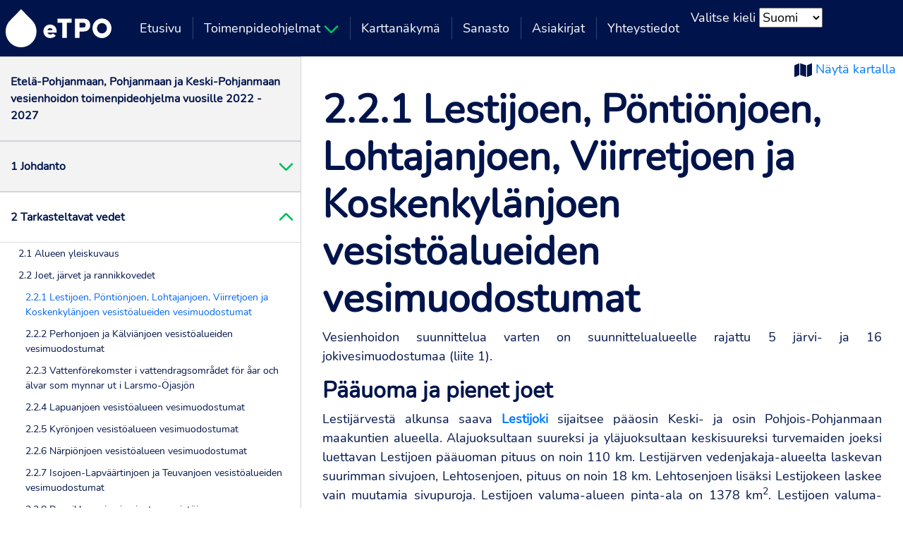

--- FILE ---
content_type: text/html; charset=utf-8
request_url: https://www.etpo.fi/fi/etela-pohjanmaa/2-tarkasteltavat-vedet/22-joet-jaervet-ja-rannikkovedet/221-lestijoen-poentioenjoen-lohtajanjoen-viirretjoen-ja-koskenkylaenjoen-vesistoealueiden-vesimuodostumat/
body_size: 21904
content:

<!DOCTYPE HTML>
<html lang="fi">
<head>
    <meta charset="utf-8" />
    <meta name="viewport" content="width=device-width, initial-scale=1" />
    <link rel="stylesheet" href="/lib/bootstrap-4.4.1-dist/css/bootstrap.min.css" />
    <link rel="stylesheet" href="/css/layout.css" />
<script type="text/javascript">!function(T,l,y){var S=T.location,k="script",D="instrumentationKey",C="ingestionendpoint",I="disableExceptionTracking",E="ai.device.",b="toLowerCase",w="crossOrigin",N="POST",e="appInsightsSDK",t=y.name||"appInsights";(y.name||T[e])&&(T[e]=t);var n=T[t]||function(d){var g=!1,f=!1,m={initialize:!0,queue:[],sv:"5",version:2,config:d};function v(e,t){var n={},a="Browser";return n[E+"id"]=a[b](),n[E+"type"]=a,n["ai.operation.name"]=S&&S.pathname||"_unknown_",n["ai.internal.sdkVersion"]="javascript:snippet_"+(m.sv||m.version),{time:function(){var e=new Date;function t(e){var t=""+e;return 1===t.length&&(t="0"+t),t}return e.getUTCFullYear()+"-"+t(1+e.getUTCMonth())+"-"+t(e.getUTCDate())+"T"+t(e.getUTCHours())+":"+t(e.getUTCMinutes())+":"+t(e.getUTCSeconds())+"."+((e.getUTCMilliseconds()/1e3).toFixed(3)+"").slice(2,5)+"Z"}(),iKey:e,name:"Microsoft.ApplicationInsights."+e.replace(/-/g,"")+"."+t,sampleRate:100,tags:n,data:{baseData:{ver:2}}}}var h=d.url||y.src;if(h){function a(e){var t,n,a,i,r,o,s,c,u,p,l;g=!0,m.queue=[],f||(f=!0,t=h,s=function(){var e={},t=d.connectionString;if(t)for(var n=t.split(";"),a=0;a<n.length;a++){var i=n[a].split("=");2===i.length&&(e[i[0][b]()]=i[1])}if(!e[C]){var r=e.endpointsuffix,o=r?e.location:null;e[C]="https://"+(o?o+".":"")+"dc."+(r||"services.visualstudio.com")}return e}(),c=s[D]||d[D]||"",u=s[C],p=u?u+"/v2/track":d.endpointUrl,(l=[]).push((n="SDK LOAD Failure: Failed to load Application Insights SDK script (See stack for details)",a=t,i=p,(o=(r=v(c,"Exception")).data).baseType="ExceptionData",o.baseData.exceptions=[{typeName:"SDKLoadFailed",message:n.replace(/\./g,"-"),hasFullStack:!1,stack:n+"\nSnippet failed to load ["+a+"] -- Telemetry is disabled\nHelp Link: https://go.microsoft.com/fwlink/?linkid=2128109\nHost: "+(S&&S.pathname||"_unknown_")+"\nEndpoint: "+i,parsedStack:[]}],r)),l.push(function(e,t,n,a){var i=v(c,"Message"),r=i.data;r.baseType="MessageData";var o=r.baseData;return o.message='AI (Internal): 99 message:"'+("SDK LOAD Failure: Failed to load Application Insights SDK script (See stack for details) ("+n+")").replace(/\"/g,"")+'"',o.properties={endpoint:a},i}(0,0,t,p)),function(e,t){if(JSON){var n=T.fetch;if(n&&!y.useXhr)n(t,{method:N,body:JSON.stringify(e),mode:"cors"});else if(XMLHttpRequest){var a=new XMLHttpRequest;a.open(N,t),a.setRequestHeader("Content-type","application/json"),a.send(JSON.stringify(e))}}}(l,p))}function i(e,t){f||setTimeout(function(){!t&&m.core||a()},500)}var e=function(){var n=l.createElement(k);n.src=h;var e=y[w];return!e&&""!==e||"undefined"==n[w]||(n[w]=e),n.onload=i,n.onerror=a,n.onreadystatechange=function(e,t){"loaded"!==n.readyState&&"complete"!==n.readyState||i(0,t)},n}();y.ld<0?l.getElementsByTagName("head")[0].appendChild(e):setTimeout(function(){l.getElementsByTagName(k)[0].parentNode.appendChild(e)},y.ld||0)}try{m.cookie=l.cookie}catch(p){}function t(e){for(;e.length;)!function(t){m[t]=function(){var e=arguments;g||m.queue.push(function(){m[t].apply(m,e)})}}(e.pop())}var n="track",r="TrackPage",o="TrackEvent";t([n+"Event",n+"PageView",n+"Exception",n+"Trace",n+"DependencyData",n+"Metric",n+"PageViewPerformance","start"+r,"stop"+r,"start"+o,"stop"+o,"addTelemetryInitializer","setAuthenticatedUserContext","clearAuthenticatedUserContext","flush"]),m.SeverityLevel={Verbose:0,Information:1,Warning:2,Error:3,Critical:4};var s=(d.extensionConfig||{}).ApplicationInsightsAnalytics||{};if(!0!==d[I]&&!0!==s[I]){var c="onerror";t(["_"+c]);var u=T[c];T[c]=function(e,t,n,a,i){var r=u&&u(e,t,n,a,i);return!0!==r&&m["_"+c]({message:e,url:t,lineNumber:n,columnNumber:a,error:i}),r},d.autoExceptionInstrumented=!0}return m}(y.cfg);function a(){y.onInit&&y.onInit(n)}(T[t]=n).queue&&0===n.queue.length?(n.queue.push(a),n.trackPageView({})):a()}(window,document,{
src: "https://js.monitor.azure.com/scripts/b/ai.2.min.js", // The SDK URL Source
crossOrigin: "anonymous", 
cfg: { // Application Insights Configuration
    connectionString: 'InstrumentationKey=a1cd7724-8973-47fc-8b0d-171c701bfddb;IngestionEndpoint=https://westeurope-5.in.applicationinsights.azure.com/'
}});</script></head>

<body style="visibility: hidden;">
    <a id="skip-to-content" href="#content"></a>
    <nav class="navbar navbar-expand-lg navbar-dark navbar-custom">
        <a class="navbar-brand" href="/fi">
            <img class="eTPO-logo" src="/images/etpo-logo.svg" alt="" />
        </a>

        <button class="navbar-toggler" type="button" data-toggle="collapse" data-target="#navbarSupportedContent" aria-controls="navbarSupportedContent" aria-expanded="false" aria-label="Toggle navigation">
            <div id="nav-icon4">
                <span></span>
                <span></span>
                <span></span>
            </div>
        </button>


        <div class="collapse navbar-collapse mt-2 mt-md-0" id="navbarSupportedContent">
            <ul class="navbar-nav mr-auto">
                <li class="nav-item">
                    <div class="navbar-border-active"></div>
                    <a class="nav-link" href="/fi">Etusivu</a>
                </li>
                <li class="nav-item dropdown">
                    <div class="navbar-border-active"></div>
                    <a class="nav-link text-nowrap" href="/" role="button" data-toggle="dropdown" aria-haspopup="true" aria-expanded="false">
                        Toimenpideohjelmat
                        <img class="arrow-down-icon crossRotate" src="/images/arrow-down-icon.svg" alt="" />
                    </a>
                    <div class="navbar-item-separator"></div>
                    <div class="dropdown-menu" aria-labelledby="navbarDropdown">
                        <div class="row">
                            <div class="col-sm-4">
                                <ul class="dropdown-links">
                                    <li><h4>Vuoksen vesienhoitoalue</h4></li>
                                    <li><p2><a class="dropdown-item" href="/fi/etela-savo">Etel&#xE4;-Savon vesist&#xF6;n toimenpidealue</a></p2></li>
                                    <li><p2><a class="dropdown-item" href="/fi/kaakkois-suomi">Kaakkois-Suomen vesienhoidon toimenpideohjelma</a></p2></li>
                                    <li><p2><a class="dropdown-item" href="/fi/pohjois-karjala">Pohjois-Karjalan vesienhoidon toimenpideohjelma</a></p2></li>
                                    <li><p2><a class="dropdown-item" href="/fi/pohjois-savo">Pohjois-Savon toimenpideohjelma</a></p2></li>
                                </ul>
                                <ul class="dropdown-links">
                                    <li><h4>Kymijoen-Suomenlahden vesienhoitoalue</h4></li>
                                    <li><p2><a class="dropdown-item" href="/fi/uusimaa">Uudenmaan vesienhoidon toimenpideohjelma</a></p2></li>
                                    <li><p2><a class="dropdown-item" href="/fi/kaakkois-suomi">Kaakkois-Suomen vesienhoidon toimenpideohjelma</a></p2></li>
                                    <li><p2><a class="dropdown-item" href="/fi/hame">H&#xE4;meen vesienhoidon toimenpideohjelma</a></p2></li>
                                    <li><p2><a class="dropdown-item" href="/fi/keski-suomi">Keski-Suomen vesienhoidon toimenpideohjelma</a></p2></li>
                                    <li><p2><a class="dropdown-item" href="/fi/etela-savo">Etel&#xE4;-Savon vesienhoidon toimenpideohjelma</a></p2></li>
                                    <li><p2><a class="dropdown-item" href="/fi/pohjois-savo">Pohjois-Savon vesienhoidon toimenpideohjelma</a></p2></li>
                                </ul>
                            </div>
                            <div class="col-sm-4">
                                <ul class="dropdown-links">
                                    <li><h4>Kokem&#xE4;enjoen-Saaristomeren-Selk&#xE4;meren vesienhoitoalue</h4></li>
                                    <li><p2><a class="dropdown-item" href="/fi/etela-pohjanmaa">Etel&#xE4;-Pohjanmaan, Pohjanmaan ja Keski-Pohjanmaan vesienhoidon toimenpideohjelma</a></p2></li>
                                    <li><p2><a class="dropdown-item" href="/fi/varsinais-suomi">Varsinais-Suomen ja Satakunnan vesienhoidon toimenpideohjelma</a></p2></li>
                                    <li><p2><a class="dropdown-item" href="/fi/pirkanmaa">Pirkanmaan vesienhoidon toimenpideohjelma</a></p2></li>
                                    <li><p2><a class="dropdown-item" href="/fi/hame">H&#xE4;meen vesienhoidon toimenpideohjelma</a></p2></li>
                                    <li><p2><a class="dropdown-item" href="/fi/keski-suomi">Keski-Suomen vesienhoidon toimenpideohjelma</a></p2></li>
                                </ul>
                                <ul class="dropdown-links">
                                    <li><h4>Oulujoen-Iijoen vesienhoitoalue</h4></li>
                                    <li><p2><a class="dropdown-item" href="/fi/oulujoki-osa1">Oulujoen-Iijoen vesienhoidon toimenpideohjelma osa 1. L&#xE4;ht&#xF6;kohdat toimenpiteiden suunnittelulle</a></p2></li>
                                    <li><p2><a class="dropdown-item" href="/fi/oulujoki-osa2">Oulujoen-Iijoen vesienhoidon toimenpideohjelma osa 2. Vesienhoidon toimenpiteet</a></p2></li>
                                </ul>
                            </div>
                            <div class="col-sm-4">
                                <ul class="dropdown-links">
                                    <li><h4>Kemijoen vesienhoitoalue</h4></li>
                                    <li><p2><a class="dropdown-item" href="/fi/kemijoki">Kemijoen vesienhoidon toimenpideohjelma</a></p2></li>
                                    <li><p2><a class="dropdown-item" href="/fi/kemijoki-pohjoissaame"><div class="link-translation">Kemijoki &#x10D;&#xE1;ziiddik&#x161;unguovll</div></a></p2></li>
                                </ul>
                                    <ul class="dropdown-links">
                                        <li><h4>Tornionjoen vesienhoitoalue</h4></li>
                                        <li><p2><a class="dropdown-item" href="/fi/tornionjoki">Tornionjoen vesienhoidon toimenpideohjelma</a></p2></li>
                                        <li><p2><a class="dropdown-item" href="/fi/tornionjoki-pohjoissaame"><div class="link-translation">Duortnusjoga riikkaidgaskasa&#x161; &#x10D;&#xE1;ziiddik&#x161;unguovllu</div></a></p2></li>
                                    </ul>
                                    <ul class="dropdown-links">
                                        <li><h4>Tenon, N&#xE4;&#xE4;t&#xE4;m&#xF6;joen ja Paatsjoen vesienhoitoalue</h4></li>
                                        <li><p2><a class="dropdown-item" href="/fi/teno">Tenon-N&#xE4;&#xE4;t&#xE4;m&#xF6;joen-Paatsjoen vesienhoidon toimenpideohjelma</a></p2></li>
                                        <li><p2><a class="dropdown-item" href="/fi/teno-pohjoissaame"><div class="link-translation">Deanu-Njávdánjoga-Báhčaveaijoga riikkaidgaskasaš čáziiddikšunguovllu</div></a></p2></li>
                                        <li><p2><a class="dropdown-item" href="/fi/teno-inarinsaame"><div class="link-translation">Tiänu-Niävđám-Paččvei aalmugijkoskâsii časijtipšomkuávlu</div></a></p2></li>
                                        <li><p2><a class="dropdown-item" href="/fi/teno-koltansaame"><div class="link-translation">Teän-Njauddâmjooǥǥ-Paččjooǥǥ meeraikõskksaž čaaʹʒʒihåiddamvuuʹd</div></a></p2></li>
                                    </ul>
                            </div>
                        </div>
                    </div>
                </li>
                <li class="nav-item">
                    <div class="navbar-border-active"></div>
                    <a class="nav-link" href="/fi/kartta">Karttan&#xE4;kym&#xE4;</a>
                    <div class="navbar-item-separator"></div>
                </li>
                <li class="nav-item">
                    <div class="navbar-border-active"></div>
                    <a class="nav-link" href="/fi/sanasto">Sanasto</a>
                    <div class="navbar-item-separator"></div>
                </li>
                <li class="nav-item">
                    <div class="navbar-border-active"></div>
                    <a class="nav-link" href="/fi/asiakirjat">Asiakirjat</a>
                    <div class="navbar-item-separator"></div>
                </li>
                <li class="nav-item">
                    <div class="navbar-border-active"></div>
                    <a class="nav-link" href="/fi/yhteystiedot">Yhteystiedot</a>
                    <div class="navbar-item-separator"></div>
                </li>
                <li class="nav-item">
                    <div style="color:white">Valitse kieli

                        <select onchange="window.location.href=this.value">
                                    <option selected value="/fi/etela-pohjanmaa/2-tarkasteltavat-vedet/22-joet-jaervet-ja-rannikkovedet/221-lestijoen-poentioenjoen-lohtajanjoen-viirretjoen-ja-koskenkylaenjoen-vesistoealueiden-vesimuodostumat/">Suomi</option>
                                    <option value="/sv/etela-pohjanmaa/2-vatten-som-granskas/22-aaar-sjoear-och-kustvatten/221-vattenfoerekomster-i-lestijokis-poentioenjokis-lochteaa-aas-viirretjokis-och-koskenkylaenjokis-vattendragsomraaden/">Svenska</option>
                        </select>
                    </div>
                </li>
            </ul>
        </div>
    </nav>

    <div id="page-container">

        <div id="content" class="container-fluid">
            
<head>
    <title></title>
    <link rel="stylesheet" href="/css/toimenpideohjelma.css" />
    <script src="/lib/jquery/jquery.min.js"></script>
<script type="text/javascript">!function(T,l,y){var S=T.location,k="script",D="instrumentationKey",C="ingestionendpoint",I="disableExceptionTracking",E="ai.device.",b="toLowerCase",w="crossOrigin",N="POST",e="appInsightsSDK",t=y.name||"appInsights";(y.name||T[e])&&(T[e]=t);var n=T[t]||function(d){var g=!1,f=!1,m={initialize:!0,queue:[],sv:"5",version:2,config:d};function v(e,t){var n={},a="Browser";return n[E+"id"]=a[b](),n[E+"type"]=a,n["ai.operation.name"]=S&&S.pathname||"_unknown_",n["ai.internal.sdkVersion"]="javascript:snippet_"+(m.sv||m.version),{time:function(){var e=new Date;function t(e){var t=""+e;return 1===t.length&&(t="0"+t),t}return e.getUTCFullYear()+"-"+t(1+e.getUTCMonth())+"-"+t(e.getUTCDate())+"T"+t(e.getUTCHours())+":"+t(e.getUTCMinutes())+":"+t(e.getUTCSeconds())+"."+((e.getUTCMilliseconds()/1e3).toFixed(3)+"").slice(2,5)+"Z"}(),iKey:e,name:"Microsoft.ApplicationInsights."+e.replace(/-/g,"")+"."+t,sampleRate:100,tags:n,data:{baseData:{ver:2}}}}var h=d.url||y.src;if(h){function a(e){var t,n,a,i,r,o,s,c,u,p,l;g=!0,m.queue=[],f||(f=!0,t=h,s=function(){var e={},t=d.connectionString;if(t)for(var n=t.split(";"),a=0;a<n.length;a++){var i=n[a].split("=");2===i.length&&(e[i[0][b]()]=i[1])}if(!e[C]){var r=e.endpointsuffix,o=r?e.location:null;e[C]="https://"+(o?o+".":"")+"dc."+(r||"services.visualstudio.com")}return e}(),c=s[D]||d[D]||"",u=s[C],p=u?u+"/v2/track":d.endpointUrl,(l=[]).push((n="SDK LOAD Failure: Failed to load Application Insights SDK script (See stack for details)",a=t,i=p,(o=(r=v(c,"Exception")).data).baseType="ExceptionData",o.baseData.exceptions=[{typeName:"SDKLoadFailed",message:n.replace(/\./g,"-"),hasFullStack:!1,stack:n+"\nSnippet failed to load ["+a+"] -- Telemetry is disabled\nHelp Link: https://go.microsoft.com/fwlink/?linkid=2128109\nHost: "+(S&&S.pathname||"_unknown_")+"\nEndpoint: "+i,parsedStack:[]}],r)),l.push(function(e,t,n,a){var i=v(c,"Message"),r=i.data;r.baseType="MessageData";var o=r.baseData;return o.message='AI (Internal): 99 message:"'+("SDK LOAD Failure: Failed to load Application Insights SDK script (See stack for details) ("+n+")").replace(/\"/g,"")+'"',o.properties={endpoint:a},i}(0,0,t,p)),function(e,t){if(JSON){var n=T.fetch;if(n&&!y.useXhr)n(t,{method:N,body:JSON.stringify(e),mode:"cors"});else if(XMLHttpRequest){var a=new XMLHttpRequest;a.open(N,t),a.setRequestHeader("Content-type","application/json"),a.send(JSON.stringify(e))}}}(l,p))}function i(e,t){f||setTimeout(function(){!t&&m.core||a()},500)}var e=function(){var n=l.createElement(k);n.src=h;var e=y[w];return!e&&""!==e||"undefined"==n[w]||(n[w]=e),n.onload=i,n.onerror=a,n.onreadystatechange=function(e,t){"loaded"!==n.readyState&&"complete"!==n.readyState||i(0,t)},n}();y.ld<0?l.getElementsByTagName("head")[0].appendChild(e):setTimeout(function(){l.getElementsByTagName(k)[0].parentNode.appendChild(e)},y.ld||0)}try{m.cookie=l.cookie}catch(p){}function t(e){for(;e.length;)!function(t){m[t]=function(){var e=arguments;g||m.queue.push(function(){m[t].apply(m,e)})}}(e.pop())}var n="track",r="TrackPage",o="TrackEvent";t([n+"Event",n+"PageView",n+"Exception",n+"Trace",n+"DependencyData",n+"Metric",n+"PageViewPerformance","start"+r,"stop"+r,"start"+o,"stop"+o,"addTelemetryInitializer","setAuthenticatedUserContext","clearAuthenticatedUserContext","flush"]),m.SeverityLevel={Verbose:0,Information:1,Warning:2,Error:3,Critical:4};var s=(d.extensionConfig||{}).ApplicationInsightsAnalytics||{};if(!0!==d[I]&&!0!==s[I]){var c="onerror";t(["_"+c]);var u=T[c];T[c]=function(e,t,n,a,i){var r=u&&u(e,t,n,a,i);return!0!==r&&m["_"+c]({message:e,url:t,lineNumber:n,columnNumber:a,error:i}),r},d.autoExceptionInstrumented=!0}return m}(y.cfg);function a(){y.onInit&&y.onInit(n)}(T[t]=n).queue&&0===n.queue.length?(n.queue.push(a),n.trackPageView({})):a()}(window,document,{
src: "https://js.monitor.azure.com/scripts/b/ai.2.min.js", // The SDK URL Source
crossOrigin: "anonymous", 
cfg: { // Application Insights Configuration
    connectionString: 'InstrumentationKey=a1cd7724-8973-47fc-8b0d-171c701bfddb;IngestionEndpoint=https://westeurope-5.in.applicationinsights.azure.com/'
}});</script></head>

<div class="row no-gutters">
    <div class="col-md-4">
        <div class="sidenav">
            <div class="sidenav-scroll-container">
                    <ul class="nav navbar-nav navbar-right">
                        <li class="sidebar-nav-header">
                            <div class="sidebar-nav-item" style="display: flex;">
                                <a class="" style="" href="/fi/etela-pohjanmaa/">Etel&#xE4;-Pohjanmaan, Pohjanmaan ja Keski-Pohjanmaan vesienhoidon toimenpideohjelma vuosille 2022 - 2027</a>
                                <button id="listOfContents-btn" class="dropdown-icon" aria-label=>
                                    <img class="arrow-down-icon crossRotate" style="height:inherit; background: transparent;" src="/images/arrow-down-icon.svg" aria-hidden="true" alt="" />
                                </button>
                            </div>
                        </li>

                            <li class="listOfContentsItem">
                                <div class="sidebar-nav-item" style="display: flex;">
                                    <a class="" style="" href="/fi/etela-pohjanmaa/1/">
                                        1 Johdanto
                                    </a>
                                    <button class="dropdown-icon" aria-label=>
                                        <img class="arrow-down-icon crossRotate" style="height:inherit; background: transparent;" src="/images/arrow-down-icon.svg" aria-hidden="true" alt="" />
                                    </button>
                                </div>
                                <ul class="sidenav-levelOneChildren" style="display: none;">
                                        <li class="listOfChildren">
                                            <a class="sidebar-nav-item-child" style="" href="/fi/etela-pohjanmaa/1/1-1/">1.1 Toimenpideohjelman tarkoitus ja tavoitteet</a>
                                        </li>
                                        <li class="listOfChildren">
                                            <a class="sidebar-nav-item-child" style="" href="/fi/etela-pohjanmaa/1/12-vesienhoitoon-liittyvaet-alueelliset-suunnitelmat/">1.2 Vesienhoitoon liittyv&#xE4;t alueelliset suunnitelmat</a>
                                        </li>
                                        <li class="listOfChildren">
                                            <a class="sidebar-nav-item-child" style="" href="/fi/etela-pohjanmaa/1/13-merenhoidon-suunnittelun-ja-tulvariskien-hallinnan-suunnittelun-huomioonottaminen/">1.3 Merenhoidon suunnittelun ja tulvariskien hallinnan suunnittelun huomioonottaminen</a>
                                        </li>
                                </ul>
                            </li>
                            <li class="listOfContentsItem">
                                <div class="sidebar-nav-item" style="display: flex;">
                                    <a class="" style="" href="/fi/etela-pohjanmaa/2-tarkasteltavat-vedet/">
                                        2 Tarkasteltavat vedet
                                    </a>
                                    <button class="dropdown-icon" aria-label=>
                                        <img class="arrow-down-icon crossRotate" style="height:inherit; background: transparent;" src="/images/arrow-down-icon.svg" aria-hidden="true" alt="" />
                                    </button>
                                </div>
                                <ul class="sidenav-levelOneChildren" style="display: none;">
                                        <li class="listOfChildren">
                                            <a class="sidebar-nav-item-child" style="" href="/fi/etela-pohjanmaa/2-tarkasteltavat-vedet/21-alueen-yleiskuvaus/">2.1 Alueen yleiskuvaus</a>
                                        </li>
                                        <li class="listOfChildren">
                                            <a class="sidebar-nav-item-child" style="" href="/fi/etela-pohjanmaa/2-tarkasteltavat-vedet/22-joet-jaervet-ja-rannikkovedet/">2.2 Joet, j&#xE4;rvet ja rannikkovedet</a>
                                <ul style="display: block;">
                                        <li class="listOfChildren">
                                            <a class="sidebar-nav-item-child" style="" href="/fi/etela-pohjanmaa/2-tarkasteltavat-vedet/22-joet-jaervet-ja-rannikkovedet/221-lestijoen-poentioenjoen-lohtajanjoen-viirretjoen-ja-koskenkylaenjoen-vesistoealueiden-vesimuodostumat/">2.2.1 Lestijoen, P&#xF6;nti&#xF6;njoen, Lohtajanjoen, Viirretjoen ja Koskenkyl&#xE4;njoen vesist&#xF6;alueiden vesimuodostumat</a>
                                        </li>
                                        <li class="listOfChildren">
                                            <a class="sidebar-nav-item-child" style="" href="/fi/etela-pohjanmaa/2-tarkasteltavat-vedet/22-joet-jaervet-ja-rannikkovedet/222-perhonjoen-ja-kaelviaenjoen-vesistoealueiden-vesimuodostumat/">2.2.2 Perhonjoen ja K&#xE4;lvi&#xE4;njoen vesist&#xF6;alueiden vesimuodostumat</a>
                                        </li>
                                        <li class="listOfChildren">
                                            <a class="sidebar-nav-item-child" style="" href="/fi/etela-pohjanmaa/2-tarkasteltavat-vedet/22-joet-jaervet-ja-rannikkovedet/223-vattenfoerekomster-i-vattendragsomraadet-foer-aaar-och-aelvar-som-mynnar-ut-i-larsmo-oejasjoen/">2.2.3 Vattenf&#xF6;rekomster i vattendragsomr&#xE5;det f&#xF6;r &#xE5;ar och &#xE4;lvar som mynnar ut i Larsmo-&#xD6;jasj&#xF6;n</a>
                                        </li>
                                        <li class="listOfChildren">
                                            <a class="sidebar-nav-item-child" style="" href="/fi/etela-pohjanmaa/2-tarkasteltavat-vedet/22-joet-jaervet-ja-rannikkovedet/224-lapuanjoen-vesistoealueen-vesimuodostumat/">2.2.4 Lapuanjoen vesist&#xF6;alueen vesimuodostumat</a>
                                        </li>
                                        <li class="listOfChildren">
                                            <a class="sidebar-nav-item-child" style="" href="/fi/etela-pohjanmaa/2-tarkasteltavat-vedet/22-joet-jaervet-ja-rannikkovedet/225-kyroenjoen-vesistoealueen-vesimuodostumat/">2.2.5 Kyr&#xF6;njoen vesist&#xF6;alueen vesimuodostumat</a>
                                        </li>
                                        <li class="listOfChildren">
                                            <a class="sidebar-nav-item-child" style="" href="/fi/etela-pohjanmaa/2-tarkasteltavat-vedet/22-joet-jaervet-ja-rannikkovedet/226-naerpioenjoen-vesistoealueen-vesimuodostumat/">2.2.6 N&#xE4;rpi&#xF6;njoen vesist&#xF6;alueen vesimuodostumat</a>
                                        </li>
                                        <li class="listOfChildren">
                                            <a class="sidebar-nav-item-child" style="" href="/fi/etela-pohjanmaa/2-tarkasteltavat-vedet/22-joet-jaervet-ja-rannikkovedet/227-isojoen-lapvaeaertinjoen-ja-teuvanjoen-vesistoealueiden-vesimuodostumat/">2.2.7 Isojoen-Lapv&#xE4;&#xE4;rtinjoen  ja Teuvanjoen vesist&#xF6;alueiden vesimuodostumat</a>
                                        </li>
                                        <li class="listOfChildren">
                                            <a class="sidebar-nav-item-child" style="" href="/fi/etela-pohjanmaa/2-tarkasteltavat-vedet/22-joet-jaervet-ja-rannikkovedet/228-rannikkovesien-ja-pienten-vesistoejen-vesimuodostumat/">2.2.8 Rannikkovesien ja pienten vesist&#xF6;jen vesimuodostumat</a>
                                        </li>
                                        <li class="listOfChildren">
                                            <a class="sidebar-nav-item-child" style="" href="/fi/etela-pohjanmaa/2-tarkasteltavat-vedet/22-joet-jaervet-ja-rannikkovedet/229-aehtaerin-ja-pihlajaveden-reittien-vesistoealueen-vesimuodostumat/">2.2.9 &#xC4;ht&#xE4;rin- ja Pihlajaveden reittien vesist&#xF6;alueen vesimuodostumat</a>
                                        </li>
                                </ul>
                                        </li>
                                        <li class="listOfChildren">
                                            <a class="sidebar-nav-item-child" style="" href="/fi/etela-pohjanmaa/2-tarkasteltavat-vedet/23-pohjavesialueet/">2.3 Pohjavesialueet</a>
                                        </li>
                                </ul>
                            </li>
                            <li class="listOfContentsItem">
                                <div class="sidebar-nav-item" style="display: flex;">
                                    <a class="" style="" href="/fi/etela-pohjanmaa/3-vesien-tilaa-vaarantava-ja-heikentaevae-toiminta/">
                                        3 Vesien tilaa vaarantava ja heikent&#xE4;v&#xE4; toiminta
                                    </a>
                                    <button class="dropdown-icon" aria-label=>
                                        <img class="arrow-down-icon crossRotate" style="height:inherit; background: transparent;" src="/images/arrow-down-icon.svg" aria-hidden="true" alt="" />
                                    </button>
                                </div>
                                <ul class="sidenav-levelOneChildren" style="display: none;">
                                        <li class="listOfChildren">
                                            <a class="sidebar-nav-item-child" style="" href="/fi/etela-pohjanmaa/3-vesien-tilaa-vaarantava-ja-heikentaevae-toiminta/31-yhteenveto-heikentaevaestae-toiminnasta/">3.1 Yhteenveto heikent&#xE4;v&#xE4;st&#xE4; toiminnasta</a>
                                        </li>
                                        <li class="listOfChildren">
                                            <a class="sidebar-nav-item-child" style="" href="/fi/etela-pohjanmaa/3-vesien-tilaa-vaarantava-ja-heikentaevae-toiminta/32-tilaa-heikentaevien-tekijoeiden-arviointi/">3.2 Tilaa heikent&#xE4;vien tekij&#xF6;iden arviointi</a>
                                <ul style="display: block;">
                                        <li class="listOfChildren">
                                            <a class="sidebar-nav-item-child" style="" href="/fi/etela-pohjanmaa/3-vesien-tilaa-vaarantava-ja-heikentaevae-toiminta/32-tilaa-heikentaevien-tekijoeiden-arviointi/321-pintavedet/">3.2.1 Pintavedet</a>
                                        </li>
                                        <li class="listOfChildren">
                                            <a class="sidebar-nav-item-child" style="" href="/fi/etela-pohjanmaa/3-vesien-tilaa-vaarantava-ja-heikentaevae-toiminta/32-tilaa-heikentaevien-tekijoeiden-arviointi/322-pohjavedet/">3.2.2 Pohjavedet</a>
                                        </li>
                                </ul>
                                        </li>
                                        <li class="listOfChildren">
                                            <a class="sidebar-nav-item-child" style="" href="/fi/etela-pohjanmaa/3-vesien-tilaa-vaarantava-ja-heikentaevae-toiminta/33-ilmastonmuutoksen-ja-hydrologisten-aeaeriolosuhteiden-vaikutus/">3.3 Ilmastonmuutoksen ja hydrologisten &#xE4;&#xE4;riolosuhteiden vaikutus</a>
                                        </li>
                                        <li class="listOfChildren">
                                            <a class="sidebar-nav-item-child" style="" href="/fi/etela-pohjanmaa/3-vesien-tilaa-vaarantava-ja-heikentaevae-toiminta/34-sisaeinen-kuormitus/">3.4 Sis&#xE4;inen kuormitus</a>
                                        </li>
                                        <li class="listOfChildren">
                                            <a class="sidebar-nav-item-child" style="" href="/fi/etela-pohjanmaa/3-vesien-tilaa-vaarantava-ja-heikentaevae-toiminta/35-vesiin-kohdistuva-kuormitus/">3.5 Vesiin kohdistuva kuormitus</a>
                                <ul style="display: block;">
                                        <li class="listOfChildren">
                                            <a class="sidebar-nav-item-child" style="" href="/fi/etela-pohjanmaa/3-vesien-tilaa-vaarantava-ja-heikentaevae-toiminta/35-vesiin-kohdistuva-kuormitus/351-pistekuormitus/">3.5.1 Pistekuormitus</a>
                                        </li>
                                        <li class="listOfChildren">
                                            <a class="sidebar-nav-item-child" style="" href="/fi/etela-pohjanmaa/3-vesien-tilaa-vaarantava-ja-heikentaevae-toiminta/35-vesiin-kohdistuva-kuormitus/352-hajakuormitus/">3.5.2. Hajakuormitus</a>
                                        </li>
                                </ul>
                                        </li>
                                        <li class="listOfChildren">
                                            <a class="sidebar-nav-item-child" style="" href="/fi/etela-pohjanmaa/3-vesien-tilaa-vaarantava-ja-heikentaevae-toiminta/36-maaperaestae-tuleva-happamuus/">3.6. Maaper&#xE4;st&#xE4; tuleva happamuus</a>
                                        </li>
                                        <li class="listOfChildren">
                                            <a class="sidebar-nav-item-child" style="" href="/fi/etela-pohjanmaa/3-vesien-tilaa-vaarantava-ja-heikentaevae-toiminta/37-vesiympaeristoelle-haitalliset-aineet-ja-metallit/">3.7 Vesiymp&#xE4;rist&#xF6;lle haitalliset aineet ja metallit</a>
                                        </li>
                                        <li class="listOfChildren">
                                            <a class="sidebar-nav-item-child" style="" href="/fi/etela-pohjanmaa/3-vesien-tilaa-vaarantava-ja-heikentaevae-toiminta/38-vedenotto-pinta-ja-pohjavesistae/">3.8 Vedenotto pinta- ja pohjavesist&#xE4;</a>
                                        </li>
                                        <li class="listOfChildren">
                                            <a class="sidebar-nav-item-child" style="" href="/fi/etela-pohjanmaa/3-vesien-tilaa-vaarantava-ja-heikentaevae-toiminta/39-hydrologiset-ja-morfologiset-muutokset/">3.9 Hydrologiset ja morfologiset muutokset</a>
                                        </li>
                                </ul>
                            </li>
                            <li class="listOfContentsItem">
                                <div class="sidebar-nav-item" style="display: flex;">
                                    <a class="" style="" href="/fi/etela-pohjanmaa/4-erityiset-alueet/">
                                        4 Erityiset alueet
                                    </a>
                                    <button class="dropdown-icon" aria-label=>
                                        <img class="arrow-down-icon crossRotate" style="height:inherit; background: transparent;" src="/images/arrow-down-icon.svg" aria-hidden="true" alt="" />
                                    </button>
                                </div>
                                <ul class="sidenav-levelOneChildren" style="display: none;">
                                        <li class="listOfChildren">
                                            <a class="sidebar-nav-item-child" style="" href="/fi/etela-pohjanmaa/4-erityiset-alueet/41-talousveden-ottoon-kaeytettaevaet-vedet/">4.1 Talousveden ottoon k&#xE4;ytett&#xE4;v&#xE4;t vedet</a>
                                <ul style="display: block;">
                                        <li class="listOfChildren">
                                            <a class="sidebar-nav-item-child" style="" href="/fi/etela-pohjanmaa/4-erityiset-alueet/41-talousveden-ottoon-kaeytettaevaet-vedet/411-pohjavedet/">4.1.1 Pohjavedet</a>
                                        </li>
                                        <li class="listOfChildren">
                                            <a class="sidebar-nav-item-child" style="" href="/fi/etela-pohjanmaa/4-erityiset-alueet/41-talousveden-ottoon-kaeytettaevaet-vedet/412-pintavedet/">4.1.2 Pintavedet</a>
                                        </li>
                                </ul>
                                        </li>
                                        <li class="listOfChildren">
                                            <a class="sidebar-nav-item-child" style="" href="/fi/etela-pohjanmaa/4-erityiset-alueet/42-elinympaeristoen-tai-lajien-suojeluun-maeaeritellyt-alueet/">4.2 Elinymp&#xE4;rist&#xF6;n tai lajien suojeluun m&#xE4;&#xE4;ritellyt alueet</a>
                                        </li>
                                        <li class="listOfChildren">
                                            <a class="sidebar-nav-item-child" style="" href="/fi/etela-pohjanmaa/4-erityiset-alueet/43-uimarannat/">4.3 Uimarannat</a>
                                        </li>
                                </ul>
                            </li>
                            <li class="listOfContentsItem">
                                <div class="sidebar-nav-item" style="display: flex;">
                                    <a class="" style="" href="/fi/etela-pohjanmaa/5-vesien-tilan-arviointi/">
                                        5 Vesien tilan arviointi
                                    </a>
                                    <button class="dropdown-icon" aria-label=>
                                        <img class="arrow-down-icon crossRotate" style="height:inherit; background: transparent;" src="/images/arrow-down-icon.svg" aria-hidden="true" alt="" />
                                    </button>
                                </div>
                                <ul class="sidenav-levelOneChildren" style="display: none;">
                                        <li class="listOfChildren">
                                            <a class="sidebar-nav-item-child" style="" href="/fi/etela-pohjanmaa/5-vesien-tilan-arviointi/51-ekologisen-tilan-arviointi/">5.1 Ekologisen tilan arviointi</a>
                                        </li>
                                        <li class="listOfChildren">
                                            <a class="sidebar-nav-item-child" style="" href="/fi/etela-pohjanmaa/5-vesien-tilan-arviointi/52-keinotekoisten-ja-voimakkaasti-muutettujen-vesien-tilan-arviointi/">5.2 Keinotekoisten ja voimakkaasti muutettujen vesien tilan arviointi</a>
                                        </li>
                                        <li class="listOfChildren">
                                            <a class="sidebar-nav-item-child" style="" href="/fi/etela-pohjanmaa/5-vesien-tilan-arviointi/53-pintavesien-kemiallisen-tilan-arviointi/">5.3 Pintavesien kemiallisen tilan arviointi</a>
                                        </li>
                                        <li class="listOfChildren">
                                            <a class="sidebar-nav-item-child" style="" href="/fi/etela-pohjanmaa/5-vesien-tilan-arviointi/54-pohjavesialueiden-maeaeraellisen-ja-kemiallisen-tilan-arviointi/">5.4 Pohjavesialueiden m&#xE4;&#xE4;r&#xE4;llisen ja kemiallisen tilan arviointi</a>
                                <ul style="display: block;">
                                        <li class="listOfChildren">
                                            <a class="sidebar-nav-item-child" style="" href="/fi/etela-pohjanmaa/5-vesien-tilan-arviointi/54-pohjavesialueiden-maeaeraellisen-ja-kemiallisen-tilan-arviointi/541-maeaeraellisen-tilan-arviointi/">5.4.1 M&#xE4;&#xE4;r&#xE4;llisen tilan arviointi</a>
                                        </li>
                                        <li class="listOfChildren">
                                            <a class="sidebar-nav-item-child" style="" href="/fi/etela-pohjanmaa/5-vesien-tilan-arviointi/54-pohjavesialueiden-maeaeraellisen-ja-kemiallisen-tilan-arviointi/542-kemiallisen-tilan-arviointi/">5.4.2 Kemiallisen tilan arviointi</a>
                                        </li>
                                </ul>
                                        </li>
                                        <li class="listOfChildren">
                                            <a class="sidebar-nav-item-child" style="" href="/fi/etela-pohjanmaa/5-vesien-tilan-arviointi/55-pohjavesialueiden-tila/">5.5 Pohjavesialueiden tila</a>
                                        </li>
                                        <li class="listOfChildren">
                                            <a class="sidebar-nav-item-child" style="" href="/fi/etela-pohjanmaa/5-vesien-tilan-arviointi/56-vesien-tilan-muutokset/">5.6 Vesien tilan muutokset</a>
                                <ul style="display: block;">
                                        <li class="listOfChildren">
                                            <a class="sidebar-nav-item-child" style="" href="/fi/etela-pohjanmaa/5-vesien-tilan-arviointi/56-vesien-tilan-muutokset/561-pintavedet/">5.6.1 Pintavedet</a>
                                        </li>
                                        <li class="listOfChildren">
                                            <a class="sidebar-nav-item-child" style="" href="/fi/etela-pohjanmaa/5-vesien-tilan-arviointi/56-vesien-tilan-muutokset/562-pohjavesialueet/">5.6.2 Pohjavesialueet</a>
                                        </li>
                                </ul>
                                        </li>
                                </ul>
                            </li>
                            <li class="listOfContentsItem">
                                <div class="sidebar-nav-item" style="display: flex;">
                                    <a class="" style="" href="/fi/etela-pohjanmaa/6-vesien-tilan-tavoitteet-ja-parantamistarpeet/">
                                        6 Vesien tilan tavoitteet ja parantamistarpeet
                                    </a>
                                    <button class="dropdown-icon" aria-label=>
                                        <img class="arrow-down-icon crossRotate" style="height:inherit; background: transparent;" src="/images/arrow-down-icon.svg" aria-hidden="true" alt="" />
                                    </button>
                                </div>
                                <ul class="sidenav-levelOneChildren" style="display: none;">
                                        <li class="listOfChildren">
                                            <a class="sidebar-nav-item-child" style="" href="/fi/etela-pohjanmaa/6-vesien-tilan-tavoitteet-ja-parantamistarpeet/61-ympaeristoetavoitteet/">6.1 Ymp&#xE4;rist&#xF6;tavoitteet</a>
                                        </li>
                                        <li class="listOfChildren">
                                            <a class="sidebar-nav-item-child" style="" href="/fi/etela-pohjanmaa/6-vesien-tilan-tavoitteet-ja-parantamistarpeet/62-toisen-suunnittelukauden-toimenpiteiden-toteutuminen/">6.2 Toisen suunnittelukauden toimenpiteiden toteutuminen</a>
                                        </li>
                                        <li class="listOfChildren">
                                            <a class="sidebar-nav-item-child" style="" href="/fi/etela-pohjanmaa/6-vesien-tilan-tavoitteet-ja-parantamistarpeet/63-kolmannen-suunnittelukauden-tavoitteet/">6.3 Kolmannen suunnittelukauden tavoitteet</a>
                                        </li>
                                        <li class="listOfChildren">
                                            <a class="sidebar-nav-item-child" style="" href="/fi/etela-pohjanmaa/6-vesien-tilan-tavoitteet-ja-parantamistarpeet/64-pintavesien-ekologisen-tilan-heikentymisen-riski/">6.4 Pintavesien ekologisen tilan heikentymisen riski</a>
                                        </li>
                                        <li class="listOfChildren">
                                            <a class="sidebar-nav-item-child" style="" href="/fi/etela-pohjanmaa/6-vesien-tilan-tavoitteet-ja-parantamistarpeet/65-vesien-tilan-parantamistavoitteet-kolmannella-suunnittelukaudella/">6.5 Vesien tilan parantamistavoitteet kolmannella suunnittelukaudella</a>
                                        </li>
                                </ul>
                            </li>
                            <li class="listOfContentsItem">
                                <div class="sidebar-nav-item" style="display: flex;">
                                    <a class="" style="" href="/fi/etela-pohjanmaa/7-vesienhoidon-toimenpiteiden-suunnittelun-paeaeperiaatteet-ja-kustannustehokkuus/">
                                        7 Vesienhoidon toimenpiteiden suunnittelun p&#xE4;&#xE4;periaatteet ja kustannustehokkuus
                                    </a>
                                    <button class="dropdown-icon" aria-label=>
                                        <img class="arrow-down-icon crossRotate" style="height:inherit; background: transparent;" src="/images/arrow-down-icon.svg" aria-hidden="true" alt="" />
                                    </button>
                                </div>
                                <ul class="sidenav-levelOneChildren" style="display: none;">
                                        <li class="listOfChildren">
                                            <a class="sidebar-nav-item-child" style="" href="/fi/etela-pohjanmaa/7-vesienhoidon-toimenpiteiden-suunnittelun-paeaeperiaatteet-ja-kustannustehokkuus/71-toimenpiteiden-valinta-ja-vaikutusten-arviointi/">7.1 Toimenpiteiden valinta ja vaikutusten arviointi</a>
                                        </li>
                                </ul>
                            </li>
                            <li class="listOfContentsItem">
                                <div class="sidebar-nav-item" style="display: flex;">
                                    <a class="" style="" href="/fi/etela-pohjanmaa/8-lestijoen-poentioenjoen-lohtajanjoen-viirretjoen-ja-koskenkylaenjoen-vesistoealueet/">
                                        8 Lestijoen, P&#xF6;nti&#xF6;njoen, Lohtajanjoen, Viirretjoen ja Koskenkyl&#xE4;njoen vesist&#xF6;alueet
                                    </a>
                                    <button class="dropdown-icon" aria-label=>
                                        <img class="arrow-down-icon crossRotate" style="height:inherit; background: transparent;" src="/images/arrow-down-icon.svg" aria-hidden="true" alt="" />
                                    </button>
                                </div>
                                <ul class="sidenav-levelOneChildren" style="display: none;">
                                        <li class="listOfChildren">
                                            <a class="sidebar-nav-item-child" style="" href="/fi/etela-pohjanmaa/8-lestijoen-poentioenjoen-lohtajanjoen-viirretjoen-ja-koskenkylaenjoen-vesistoealueet/81-johdanto/">8.1 Johdanto</a>
                                <ul style="display: block;">
                                        <li class="listOfChildren">
                                            <a class="sidebar-nav-item-child" style="" href="/fi/etela-pohjanmaa/8-lestijoen-poentioenjoen-lohtajanjoen-viirretjoen-ja-koskenkylaenjoen-vesistoealueet/81-johdanto/811-lestijoen-neuvottelukunta-hanketoiminta-ja-paikalliset-vesiensuojelusuositukset/">8.1.1 Lestijoen neuvottelukunta, hanketoiminta ja paikalliset vesiensuojelusuositukset</a>
                                        </li>
                                        <li class="listOfChildren">
                                            <a class="sidebar-nav-item-child" style="" href="/fi/etela-pohjanmaa/8-lestijoen-poentioenjoen-lohtajanjoen-viirretjoen-ja-koskenkylaenjoen-vesistoealueet/81-johdanto/812-lestijoen-tulvien-vaehentaemiseen-liittyvaet-suunnitelmat/">8.1.2 Lestijoen tulvien v&#xE4;hent&#xE4;miseen liittyv&#xE4;t suunnitelmat</a>
                                        </li>
                                </ul>
                                        </li>
                                        <li class="listOfChildren">
                                            <a class="sidebar-nav-item-child" style="" href="/fi/etela-pohjanmaa/8-lestijoen-poentioenjoen-lohtajanjoen-viirretjoen-ja-koskenkylaenjoen-vesistoealueet/82-vesien-tila/">8.2 Vesien tila</a>
                                <ul style="display: block;">
                                        <li class="listOfChildren">
                                            <a class="sidebar-nav-item-child" style="" href="/fi/etela-pohjanmaa/8-lestijoen-poentioenjoen-lohtajanjoen-viirretjoen-ja-koskenkylaenjoen-vesistoealueet/82-vesien-tila/821-pintavesien-ekologinen-tila/">8.2.1. Pintavesien ekologinen tila</a>
                                        </li>
                                        <li class="listOfChildren">
                                            <a class="sidebar-nav-item-child" style="" href="/fi/etela-pohjanmaa/8-lestijoen-poentioenjoen-lohtajanjoen-viirretjoen-ja-koskenkylaenjoen-vesistoealueet/82-vesien-tila/822-keinotekoisten-ja-voimakkaasti-muutettujen-vesien-tila/">8.2.2 Keinotekoisten ja voimakkaasti muutettujen vesien tila</a>
                                        </li>
                                        <li class="listOfChildren">
                                            <a class="sidebar-nav-item-child" style="" href="/fi/etela-pohjanmaa/8-lestijoen-poentioenjoen-lohtajanjoen-viirretjoen-ja-koskenkylaenjoen-vesistoealueet/82-vesien-tila/823-vesien-kemiallinen-tila/">8.2.3 Vesien kemiallinen tila</a>
                                        </li>
                                </ul>
                                        </li>
                                        <li class="listOfChildren">
                                            <a class="sidebar-nav-item-child" style="" href="/fi/etela-pohjanmaa/8-lestijoen-poentioenjoen-lohtajanjoen-viirretjoen-ja-koskenkylaenjoen-vesistoealueet/83-vesien-tilan-tavoitteet-ja-parantamistarpeet/">8.3 Vesien tilan tavoitteet ja parantamistarpeet</a>
                                <ul style="display: block;">
                                        <li class="listOfChildren">
                                            <a class="sidebar-nav-item-child" style="" href="/fi/etela-pohjanmaa/8-lestijoen-poentioenjoen-lohtajanjoen-viirretjoen-ja-koskenkylaenjoen-vesistoealueet/83-vesien-tilan-tavoitteet-ja-parantamistarpeet/831-vesien-tilan-parantamistavoitteet-kolmannella-hoitokaudella/">8.3.1&#x202F;Vesien tilan parantamistavoitteet kolmannella hoitokaudella</a>
                                        </li>
                                </ul>
                                        </li>
                                        <li class="listOfChildren">
                                            <a class="sidebar-nav-item-child" style="" href="/fi/etela-pohjanmaa/8-lestijoen-poentioenjoen-lohtajanjoen-viirretjoen-ja-koskenkylaenjoen-vesistoealueet/84-vesienhoidon-toimenpiteet/">8.4 Vesienhoidon toimenpiteet</a>
                                <ul style="display: block;">
                                        <li class="listOfChildren">
                                            <a class="sidebar-nav-item-child" style="" href="/fi/etela-pohjanmaa/8-lestijoen-poentioenjoen-lohtajanjoen-viirretjoen-ja-koskenkylaenjoen-vesistoealueet/84-vesienhoidon-toimenpiteet/841-toimenpiteet-sektoreittain/">8.4.1 Toimenpiteet sektoreittain</a>
                                        </li>
                                        <li class="listOfChildren">
                                            <a class="sidebar-nav-item-child" style="" href="/fi/etela-pohjanmaa/8-lestijoen-poentioenjoen-lohtajanjoen-viirretjoen-ja-koskenkylaenjoen-vesistoealueet/84-vesienhoidon-toimenpiteet/842-tulvariskien-hallinnan-toimenpiteet/">8.4.2 Tulvariskien hallinnan toimenpiteet</a>
                                        </li>
                                </ul>
                                        </li>
                                </ul>
                            </li>
                            <li class="listOfContentsItem">
                                <div class="sidebar-nav-item" style="display: flex;">
                                    <a class="" style="" href="/fi/etela-pohjanmaa/9-perhonjoen-ja-kaelviaenjoen-vesistoealueet/">
                                        9 Perhonjoen ja K&#xE4;lvi&#xE4;njoen vesist&#xF6;alueet
                                    </a>
                                    <button class="dropdown-icon" aria-label=>
                                        <img class="arrow-down-icon crossRotate" style="height:inherit; background: transparent;" src="/images/arrow-down-icon.svg" aria-hidden="true" alt="" />
                                    </button>
                                </div>
                                <ul class="sidenav-levelOneChildren" style="display: none;">
                                        <li class="listOfChildren">
                                            <a class="sidebar-nav-item-child" style="" href="/fi/etela-pohjanmaa/9-perhonjoen-ja-kaelviaenjoen-vesistoealueet/91-johdanto/">9.1 Johdanto</a>
                                <ul style="display: block;">
                                        <li class="listOfChildren">
                                            <a class="sidebar-nav-item-child" style="" href="/fi/etela-pohjanmaa/9-perhonjoen-ja-kaelviaenjoen-vesistoealueet/91-johdanto/911-perhonjoen-neuvottelukunta-hanketoiminta-ja-paikalliset-vesiensuojelusuositukset/">9.1.1 Perhonjoen neuvottelukunta, hanketoiminta ja paikalliset vesiensuojelusuositukset</a>
                                        </li>
                                        <li class="listOfChildren">
                                            <a class="sidebar-nav-item-child" style="" href="/fi/etela-pohjanmaa/9-perhonjoen-ja-kaelviaenjoen-vesistoealueet/91-johdanto/912-perhonjoen-ja-kaelviaenjoen-tulvien-vaehentaemiseen-liittyvaet-suunnitelmat/">9.1.2 Perhonjoen ja K&#xE4;lvi&#xE4;njoen tulvien v&#xE4;hent&#xE4;miseen liittyv&#xE4;t suunnitelmat</a>
                                        </li>
                                </ul>
                                        </li>
                                        <li class="listOfChildren">
                                            <a class="sidebar-nav-item-child" style="" href="/fi/etela-pohjanmaa/9-perhonjoen-ja-kaelviaenjoen-vesistoealueet/92-vesien-tila/">9.2 Vesien tila</a>
                                <ul style="display: block;">
                                        <li class="listOfChildren">
                                            <a class="sidebar-nav-item-child" style="" href="/fi/etela-pohjanmaa/9-perhonjoen-ja-kaelviaenjoen-vesistoealueet/92-vesien-tila/921-pintavesien-ekologinen-tila/">9.2.1 Pintavesien ekologinen tila</a>
                                        </li>
                                        <li class="listOfChildren">
                                            <a class="sidebar-nav-item-child" style="" href="/fi/etela-pohjanmaa/9-perhonjoen-ja-kaelviaenjoen-vesistoealueet/92-vesien-tila/922-keinotekoisten-ja-voimakkaasti-muutettujen-vesien-tila/">9.2.2 Keinotekoisten ja voimakkaasti muutettujen vesien tila</a>
                                        </li>
                                        <li class="listOfChildren">
                                            <a class="sidebar-nav-item-child" style="" href="/fi/etela-pohjanmaa/9-perhonjoen-ja-kaelviaenjoen-vesistoealueet/92-vesien-tila/923-vesien-kemiallinen-tila/">9.2.3 Vesien kemiallinen tila</a>
                                        </li>
                                </ul>
                                        </li>
                                        <li class="listOfChildren">
                                            <a class="sidebar-nav-item-child" style="" href="/fi/etela-pohjanmaa/9-perhonjoen-ja-kaelviaenjoen-vesistoealueet/93-vesien-tilan-tavoitteet-ja-parantamistarve/">9.3 Vesien tilan tavoitteet ja parantamistarve</a>
                                <ul style="display: block;">
                                        <li class="listOfChildren">
                                            <a class="sidebar-nav-item-child" style="" href="/fi/etela-pohjanmaa/9-perhonjoen-ja-kaelviaenjoen-vesistoealueet/93-vesien-tilan-tavoitteet-ja-parantamistarve/931-vesien-tilan-parantamistavoitteet-kolmannella-hoitokaudella/">9.3.1 Vesien tilan parantamistavoitteet kolmannella hoitokaudella</a>
                                        </li>
                                </ul>
                                        </li>
                                        <li class="listOfChildren">
                                            <a class="sidebar-nav-item-child" style="" href="/fi/etela-pohjanmaa/9-perhonjoen-ja-kaelviaenjoen-vesistoealueet/94-vesienhoidon-toimenpiteet/">9.4 Vesienhoidon toimenpiteet</a>
                                <ul style="display: block;">
                                        <li class="listOfChildren">
                                            <a class="sidebar-nav-item-child" style="" href="/fi/etela-pohjanmaa/9-perhonjoen-ja-kaelviaenjoen-vesistoealueet/94-vesienhoidon-toimenpiteet/941-toimenpiteet-sektoreittain/">9.4.1 Toimenpiteet sektoreittain</a>
                                        </li>
                                        <li class="listOfChildren">
                                            <a class="sidebar-nav-item-child" style="" href="/fi/etela-pohjanmaa/9-perhonjoen-ja-kaelviaenjoen-vesistoealueet/94-vesienhoidon-toimenpiteet/942-tulvariskien-hallinnan-toimenpiteet/">9.4.2 Tulvariskien hallinnan toimenpiteet</a>
                                        </li>
                                </ul>
                                        </li>
                                </ul>
                            </li>
                            <li class="listOfContentsItem">
                                <div class="sidebar-nav-item" style="display: flex;">
                                    <a class="" style="" href="/fi/etela-pohjanmaa/10-luodon-oejanjaerveen-laskevat-vesistoet/">
                                        10 Luodon- &#xD6;janj&#xE4;rveen laskevat vesist&#xF6;t
                                    </a>
                                    <button class="dropdown-icon" aria-label=>
                                        <img class="arrow-down-icon crossRotate" style="height:inherit; background: transparent;" src="/images/arrow-down-icon.svg" aria-hidden="true" alt="" />
                                    </button>
                                </div>
                                <ul class="sidenav-levelOneChildren" style="display: none;">
                                        <li class="listOfChildren">
                                            <a class="sidebar-nav-item-child" style="" href="/fi/etela-pohjanmaa/10-luodon-oejanjaerveen-laskevat-vesistoet/101-johdanto/">10.1 Johdanto</a>
                                <ul style="display: block;">
                                        <li class="listOfChildren">
                                            <a class="sidebar-nav-item-child" style="" href="/fi/etela-pohjanmaa/10-luodon-oejanjaerveen-laskevat-vesistoet/101-johdanto/1011-aehtaevaenjoen-purmonjoen-kruunupyynjoen-ja-kovjoen-neuvottelukunta-hanketoiminta-ja-paikalliset-vesiensuojelusuositukset/">10.1.1 &#xC4;ht&#xE4;v&#xE4;njoen, Purmonjoen, Kruunupyynjoen ja Kovjoen neuvottelukunta, hanketoiminta ja paikalliset vesiensuojelusuositukset</a>
                                        </li>
                                        <li class="listOfChildren">
                                            <a class="sidebar-nav-item-child" style="" href="/fi/etela-pohjanmaa/10-luodon-oejanjaerveen-laskevat-vesistoet/101-johdanto/1012-luodon-oejanjaerveen-laskevien-vesistoejen-tulvien-vaehentaemiseen-liittyvaet-suunnitelmat/">10.1.2 Luodon-&#xD6;janj&#xE4;rveen laskevien vesist&#xF6;jen tulvien v&#xE4;hent&#xE4;miseen liittyv&#xE4;t suunnitelmat</a>
                                        </li>
                                </ul>
                                        </li>
                                        <li class="listOfChildren">
                                            <a class="sidebar-nav-item-child" style="" href="/fi/etela-pohjanmaa/10-luodon-oejanjaerveen-laskevat-vesistoet/102-vesien-tila/">10.2 Vesien tila</a>
                                <ul style="display: block;">
                                        <li class="listOfChildren">
                                            <a class="sidebar-nav-item-child" style="" href="/fi/etela-pohjanmaa/10-luodon-oejanjaerveen-laskevat-vesistoet/102-vesien-tila/1021-pintavesien-ekologinen-tila/">10.2.1 Pintavesien ekologinen tila</a>
                                        </li>
                                        <li class="listOfChildren">
                                            <a class="sidebar-nav-item-child" style="" href="/fi/etela-pohjanmaa/10-luodon-oejanjaerveen-laskevat-vesistoet/102-vesien-tila/1022-keinotekoiset-ja-voimakkaasti-muutetut-vesistoet/">10.2.2 Keinotekoiset ja voimakkaasti muutetut vesist&#xF6;t</a>
                                        </li>
                                        <li class="listOfChildren">
                                            <a class="sidebar-nav-item-child" style="" href="/fi/etela-pohjanmaa/10-luodon-oejanjaerveen-laskevat-vesistoet/102-vesien-tila/1023-vesien-kemiallinen-tila/">10.2.3 Vesien kemiallinen tila</a>
                                        </li>
                                </ul>
                                        </li>
                                        <li class="listOfChildren">
                                            <a class="sidebar-nav-item-child" style="" href="/fi/etela-pohjanmaa/10-luodon-oejanjaerveen-laskevat-vesistoet/103-vesien-tilan-tavoitteet-ja-parantamistarpeet/">10.3 Vesien tilan tavoitteet ja parantamistarpeet</a>
                                <ul style="display: block;">
                                        <li class="listOfChildren">
                                            <a class="sidebar-nav-item-child" style="" href="/fi/etela-pohjanmaa/10-luodon-oejanjaerveen-laskevat-vesistoet/103-vesien-tilan-tavoitteet-ja-parantamistarpeet/1031-vesien-tilan-parantamistavoitteet-kolmannella-hoitokaudella/">10.3.1 Vesien tilan parantamistavoitteet kolmannella hoitokaudella</a>
                                        </li>
                                </ul>
                                        </li>
                                        <li class="listOfChildren">
                                            <a class="sidebar-nav-item-child" style="" href="/fi/etela-pohjanmaa/10-luodon-oejanjaerveen-laskevat-vesistoet/104-vesienhoidon-toimenpiteet/">10.4 Vesienhoidon toimenpiteet</a>
                                <ul style="display: block;">
                                        <li class="listOfChildren">
                                            <a class="sidebar-nav-item-child" style="" href="/fi/etela-pohjanmaa/10-luodon-oejanjaerveen-laskevat-vesistoet/104-vesienhoidon-toimenpiteet/1041-toimenpiteet-sektoreittain/">10.4.1 Toimenpiteet sektoreittain</a>
                                        </li>
                                        <li class="listOfChildren">
                                            <a class="sidebar-nav-item-child" style="" href="/fi/etela-pohjanmaa/10-luodon-oejanjaerveen-laskevat-vesistoet/104-vesienhoidon-toimenpiteet/1042-tulvariskien-hallinnan-toimenpiteet/">10.4.2 Tulvariskien hallinnan toimenpiteet</a>
                                        </li>
                                </ul>
                                        </li>
                                </ul>
                            </li>
                            <li class="listOfContentsItem">
                                <div class="sidebar-nav-item" style="display: flex;">
                                    <a class="" style="" href="/fi/etela-pohjanmaa/11-lapuanjoen-vesistoealue/">
                                        11 Lapuanjoen vesist&#xF6;alue
                                    </a>
                                    <button class="dropdown-icon" aria-label=>
                                        <img class="arrow-down-icon crossRotate" style="height:inherit; background: transparent;" src="/images/arrow-down-icon.svg" aria-hidden="true" alt="" />
                                    </button>
                                </div>
                                <ul class="sidenav-levelOneChildren" style="display: none;">
                                        <li class="listOfChildren">
                                            <a class="sidebar-nav-item-child" style="" href="/fi/etela-pohjanmaa/11-lapuanjoen-vesistoealue/111-johdanto/">11.1 Johdanto</a>
                                <ul style="display: block;">
                                        <li class="listOfChildren">
                                            <a class="sidebar-nav-item-child" style="" href="/fi/etela-pohjanmaa/11-lapuanjoen-vesistoealue/111-johdanto/1111-lapuanjoen-neuvottelukunta-hanketoiminta-ja-paikalliset-vesiensuojelusuositukset/">11.1.1 Lapuanjoen neuvottelukunta, hanketoiminta ja paikalliset vesiensuojelusuositukset</a>
                                        </li>
                                        <li class="listOfChildren">
                                            <a class="sidebar-nav-item-child" style="" href="/fi/etela-pohjanmaa/11-lapuanjoen-vesistoealue/111-johdanto/1112-lapuanjoen-tulvien-vaehentaemiseen-liittyvaet-suunnitelmat/">11.1.2 Lapuanjoen tulvien v&#xE4;hent&#xE4;miseen liittyv&#xE4;t suunnitelmat</a>
                                        </li>
                                </ul>
                                        </li>
                                        <li class="listOfChildren">
                                            <a class="sidebar-nav-item-child" style="" href="/fi/etela-pohjanmaa/11-lapuanjoen-vesistoealue/112-vesien-tila/">11.2 Vesien tila</a>
                                <ul style="display: block;">
                                        <li class="listOfChildren">
                                            <a class="sidebar-nav-item-child" style="" href="/fi/etela-pohjanmaa/11-lapuanjoen-vesistoealue/112-vesien-tila/1121-pintavesien-ekologinen-tila/">11.2.1 Pintavesien ekologinen tila</a>
                                        </li>
                                        <li class="listOfChildren">
                                            <a class="sidebar-nav-item-child" style="" href="/fi/etela-pohjanmaa/11-lapuanjoen-vesistoealue/112-vesien-tila/1122-keinotekoisten-ja-voimakkaasti-muutettujen-vesien-tila/">11.2.2 Keinotekoisten ja voimakkaasti muutettujen vesien tila</a>
                                        </li>
                                        <li class="listOfChildren">
                                            <a class="sidebar-nav-item-child" style="" href="/fi/etela-pohjanmaa/11-lapuanjoen-vesistoealue/112-vesien-tila/1123-vesien-kemiallinen-tila/">11.2.3 Vesien kemiallinen tila</a>
                                        </li>
                                </ul>
                                        </li>
                                        <li class="listOfChildren">
                                            <a class="sidebar-nav-item-child" style="" href="/fi/etela-pohjanmaa/11-lapuanjoen-vesistoealue/113-vesien-tilan-tavoitteet-ja-parantamistarpeet/">11.3 Vesien tilan tavoitteet ja parantamistarpeet</a>
                                <ul style="display: block;">
                                        <li class="listOfChildren">
                                            <a class="sidebar-nav-item-child" style="" href="/fi/etela-pohjanmaa/11-lapuanjoen-vesistoealue/113-vesien-tilan-tavoitteet-ja-parantamistarpeet/1131-vesien-tilan-parantamistavoitteet-kolmannella-hoitokaudella/">11.3.1 Vesien tilan parantamistavoitteet kolmannella hoitokaudella</a>
                                        </li>
                                </ul>
                                        </li>
                                        <li class="listOfChildren">
                                            <a class="sidebar-nav-item-child" style="" href="/fi/etela-pohjanmaa/11-lapuanjoen-vesistoealue/114-vesienhoidon-toimenpiteet/">11.4 Vesienhoidon toimenpiteet</a>
                                <ul style="display: block;">
                                        <li class="listOfChildren">
                                            <a class="sidebar-nav-item-child" style="" href="/fi/etela-pohjanmaa/11-lapuanjoen-vesistoealue/114-vesienhoidon-toimenpiteet/1141-toimenpiteet-sektoreittain/">11.4.1 Toimenpiteet sektoreittain</a>
                                        </li>
                                        <li class="listOfChildren">
                                            <a class="sidebar-nav-item-child" style="" href="/fi/etela-pohjanmaa/11-lapuanjoen-vesistoealue/114-vesienhoidon-toimenpiteet/1142-tulvariskien-hallinnan-toimenpiteet/">11.4.2 Tulvariskien hallinnan toimenpiteet</a>
                                        </li>
                                </ul>
                                        </li>
                                </ul>
                            </li>
                            <li class="listOfContentsItem">
                                <div class="sidebar-nav-item" style="display: flex;">
                                    <a class="" style="" href="/fi/etela-pohjanmaa/12-kyroenjoen-vesistoealue/">
                                        12 Kyr&#xF6;njoen vesist&#xF6;alue
                                    </a>
                                    <button class="dropdown-icon" aria-label=>
                                        <img class="arrow-down-icon crossRotate" style="height:inherit; background: transparent;" src="/images/arrow-down-icon.svg" aria-hidden="true" alt="" />
                                    </button>
                                </div>
                                <ul class="sidenav-levelOneChildren" style="display: none;">
                                        <li class="listOfChildren">
                                            <a class="sidebar-nav-item-child" style="" href="/fi/etela-pohjanmaa/12-kyroenjoen-vesistoealue/121-johdanto/">12.1 Johdanto</a>
                                <ul style="display: block;">
                                        <li class="listOfChildren">
                                            <a class="sidebar-nav-item-child" style="" href="/fi/etela-pohjanmaa/12-kyroenjoen-vesistoealue/121-johdanto/1211-kyroenjoen-neuvottelukunta-hanketoiminta-ja-paikalliset-vesiensuojelusuositukset/">12.1.1 Kyr&#xF6;njoen neuvottelukunta, hanketoiminta ja paikalliset vesiensuojelusuositukset</a>
                                        </li>
                                        <li class="listOfChildren">
                                            <a class="sidebar-nav-item-child" style="" href="/fi/etela-pohjanmaa/12-kyroenjoen-vesistoealue/121-johdanto/1212-kyroenjoen-tulvien-vaehentaemiseen-liittyvaet-suunnitelmat/">12.1.2 Kyr&#xF6;njoen tulvien v&#xE4;hent&#xE4;miseen liittyv&#xE4;t suunnitelmat</a>
                                        </li>
                                </ul>
                                        </li>
                                        <li class="listOfChildren">
                                            <a class="sidebar-nav-item-child" style="" href="/fi/etela-pohjanmaa/12-kyroenjoen-vesistoealue/122-vesien-tila/">12.2 Vesien tila</a>
                                <ul style="display: block;">
                                        <li class="listOfChildren">
                                            <a class="sidebar-nav-item-child" style="" href="/fi/etela-pohjanmaa/12-kyroenjoen-vesistoealue/122-vesien-tila/1221-pintavesien-ekologinen-tila/">12.2.1 Pintavesien ekologinen tila</a>
                                        </li>
                                        <li class="listOfChildren">
                                            <a class="sidebar-nav-item-child" style="" href="/fi/etela-pohjanmaa/12-kyroenjoen-vesistoealue/122-vesien-tila/1222-keinotekoisten-ja-voimakkaasti-muutettujen-vesien-tila/">12.2.2 Keinotekoisten ja voimakkaasti muutettujen vesien tila</a>
                                        </li>
                                        <li class="listOfChildren">
                                            <a class="sidebar-nav-item-child" style="" href="/fi/etela-pohjanmaa/12-kyroenjoen-vesistoealue/122-vesien-tila/1223-vesien-kemiallinen-tila/">12.2.3 Vesien kemiallinen tila</a>
                                        </li>
                                </ul>
                                        </li>
                                        <li class="listOfChildren">
                                            <a class="sidebar-nav-item-child" style="" href="/fi/etela-pohjanmaa/12-kyroenjoen-vesistoealue/123-vesien-tilan-tavoitteet-ja-parantamistarpeet/">12.3 Vesien tilan tavoitteet ja parantamistarpeet</a>
                                <ul style="display: block;">
                                        <li class="listOfChildren">
                                            <a class="sidebar-nav-item-child" style="" href="/fi/etela-pohjanmaa/12-kyroenjoen-vesistoealue/123-vesien-tilan-tavoitteet-ja-parantamistarpeet/1231-vesien-tilan-parantamistavoitteet-kolmannella-hoitokaudella/">12.3.1 Vesien tilan parantamistavoitteet kolmannella hoitokaudella</a>
                                        </li>
                                </ul>
                                        </li>
                                        <li class="listOfChildren">
                                            <a class="sidebar-nav-item-child" style="" href="/fi/etela-pohjanmaa/12-kyroenjoen-vesistoealue/124-vesienhoidon-toimenpiteet/">12.4 Vesienhoidon toimenpiteet</a>
                                <ul style="display: block;">
                                        <li class="listOfChildren">
                                            <a class="sidebar-nav-item-child" style="" href="/fi/etela-pohjanmaa/12-kyroenjoen-vesistoealue/124-vesienhoidon-toimenpiteet/1241-toimenpiteet-sektoreittain/">12.4.1 Toimenpiteet sektoreittain</a>
                                        </li>
                                        <li class="listOfChildren">
                                            <a class="sidebar-nav-item-child" style="" href="/fi/etela-pohjanmaa/12-kyroenjoen-vesistoealue/124-vesienhoidon-toimenpiteet/1242-tulvariskien-hallinnan-toimenpiteet/">12.4.2 Tulvariskien hallinnan toimenpiteet</a>
                                        </li>
                                </ul>
                                        </li>
                                </ul>
                            </li>
                            <li class="listOfContentsItem">
                                <div class="sidebar-nav-item" style="display: flex;">
                                    <a class="" style="" href="/fi/etela-pohjanmaa/13-naerpioenjoen-vesistoealue/">
                                        13 N&#xE4;rpi&#xF6;njoen vesist&#xF6;alue
                                    </a>
                                    <button class="dropdown-icon" aria-label=>
                                        <img class="arrow-down-icon crossRotate" style="height:inherit; background: transparent;" src="/images/arrow-down-icon.svg" aria-hidden="true" alt="" />
                                    </button>
                                </div>
                                <ul class="sidenav-levelOneChildren" style="display: none;">
                                        <li class="listOfChildren">
                                            <a class="sidebar-nav-item-child" style="" href="/fi/etela-pohjanmaa/13-naerpioenjoen-vesistoealue/131-johdanto/">13.1 Johdanto</a>
                                <ul style="display: block;">
                                        <li class="listOfChildren">
                                            <a class="sidebar-nav-item-child" style="" href="/fi/etela-pohjanmaa/13-naerpioenjoen-vesistoealue/131-johdanto/1311-naerpioenjoen-yhteistyoeelin-hanketoiminta-ja-paikalliset-vesiensuojelusuositukset/">13.1.1 N&#xE4;rpi&#xF6;njoen yhteisty&#xF6;elin, hanketoiminta ja paikalliset vesiensuojelusuositukset</a>
                                        </li>
                                </ul>
                                        </li>
                                        <li class="listOfChildren">
                                            <a class="sidebar-nav-item-child" style="" href="/fi/etela-pohjanmaa/13-naerpioenjoen-vesistoealue/132-vesien-tila/">13.2 Vesien tila</a>
                                <ul style="display: block;">
                                        <li class="listOfChildren">
                                            <a class="sidebar-nav-item-child" style="" href="/fi/etela-pohjanmaa/13-naerpioenjoen-vesistoealue/132-vesien-tila/1321-pintavesien-ekologinen-tila/">13.2.1 Pintavesien ekologinen tila</a>
                                        </li>
                                        <li class="listOfChildren">
                                            <a class="sidebar-nav-item-child" style="" href="/fi/etela-pohjanmaa/13-naerpioenjoen-vesistoealue/132-vesien-tila/1322-keinotekoisten-ja-voimakkaasti-muutettujen-vesien-tila/">13.2.2 Keinotekoisten ja voimakkaasti muutettujen vesien tila</a>
                                        </li>
                                        <li class="listOfChildren">
                                            <a class="sidebar-nav-item-child" style="" href="/fi/etela-pohjanmaa/13-naerpioenjoen-vesistoealue/132-vesien-tila/1323-vesien-kemiallinen-tila/">13.2.3 Vesien kemiallinen tila</a>
                                        </li>
                                </ul>
                                        </li>
                                        <li class="listOfChildren">
                                            <a class="sidebar-nav-item-child" style="" href="/fi/etela-pohjanmaa/13-naerpioenjoen-vesistoealue/133-vesien-tilan-tavoitteet-ja-parantamistarpeet/">13.3 Vesien tilan tavoitteet ja parantamistarpeet</a>
                                <ul style="display: block;">
                                        <li class="listOfChildren">
                                            <a class="sidebar-nav-item-child" style="" href="/fi/etela-pohjanmaa/13-naerpioenjoen-vesistoealue/133-vesien-tilan-tavoitteet-ja-parantamistarpeet/1331-vesien-tilan-parantamistavoitteet-kolmannella-hoitokaudella/">13.3.1&#x202F;Vesien tilan parantamistavoitteet kolmannella hoitokaudella</a>
                                        </li>
                                </ul>
                                        </li>
                                        <li class="listOfChildren">
                                            <a class="sidebar-nav-item-child" style="" href="/fi/etela-pohjanmaa/13-naerpioenjoen-vesistoealue/134-vesienhoidon-toimenpiteet/">13.4 Vesienhoidon toimenpiteet</a>
                                <ul style="display: block;">
                                        <li class="listOfChildren">
                                            <a class="sidebar-nav-item-child" style="" href="/fi/etela-pohjanmaa/13-naerpioenjoen-vesistoealue/134-vesienhoidon-toimenpiteet/1341-toimenpiteet-sektoreittain/">13.4.1 Toimenpiteet sektoreittain</a>
                                        </li>
                                </ul>
                                        </li>
                                </ul>
                            </li>
                            <li class="listOfContentsItem">
                                <div class="sidebar-nav-item" style="display: flex;">
                                    <a class="" style="" href="/fi/etela-pohjanmaa/14-isojoen-lapvaeaertinjoen-ja-teuvanjoen-vesistoealueet/">
                                        14 Isojoen-Lapv&#xE4;&#xE4;rtinjoen ja Teuvanjoen vesist&#xF6;alueet
                                    </a>
                                    <button class="dropdown-icon" aria-label=>
                                        <img class="arrow-down-icon crossRotate" style="height:inherit; background: transparent;" src="/images/arrow-down-icon.svg" aria-hidden="true" alt="" />
                                    </button>
                                </div>
                                <ul class="sidenav-levelOneChildren" style="display: none;">
                                        <li class="listOfChildren">
                                            <a class="sidebar-nav-item-child" style="" href="/fi/etela-pohjanmaa/14-isojoen-lapvaeaertinjoen-ja-teuvanjoen-vesistoealueet/141-johdanto/">14.1 Johdanto</a>
                                <ul style="display: block;">
                                        <li class="listOfChildren">
                                            <a class="sidebar-nav-item-child" style="" href="/fi/etela-pohjanmaa/14-isojoen-lapvaeaertinjoen-ja-teuvanjoen-vesistoealueet/141-johdanto/1411-isojoen-teuvanjoen-neuvottelukunta-hanketoiminta-ja-paikalliset-vesiensuojelusuositukset/">14.1.1 Isojoen-Teuvanjoen neuvottelukunta, hanketoiminta ja paikalliset vesiensuojelusuositukset</a>
                                        </li>
                                        <li class="listOfChildren">
                                            <a class="sidebar-nav-item-child" style="" href="/fi/etela-pohjanmaa/14-isojoen-lapvaeaertinjoen-ja-teuvanjoen-vesistoealueet/141-johdanto/1412-isojoen-tulvien-vaehentaemiseen-liittyvaet-suunnitelmat/">14.1.2 Isojoen tulvien v&#xE4;hent&#xE4;miseen liittyv&#xE4;t suunnitelmat</a>
                                        </li>
                                </ul>
                                        </li>
                                        <li class="listOfChildren">
                                            <a class="sidebar-nav-item-child" style="" href="/fi/etela-pohjanmaa/14-isojoen-lapvaeaertinjoen-ja-teuvanjoen-vesistoealueet/142-vesien-tila/">14.2 Vesien tila</a>
                                <ul style="display: block;">
                                        <li class="listOfChildren">
                                            <a class="sidebar-nav-item-child" style="" href="/fi/etela-pohjanmaa/14-isojoen-lapvaeaertinjoen-ja-teuvanjoen-vesistoealueet/142-vesien-tila/1421-pintavesien-ekologinen-tila/">14.2.1 Pintavesien ekologinen tila</a>
                                        </li>
                                        <li class="listOfChildren">
                                            <a class="sidebar-nav-item-child" style="" href="/fi/etela-pohjanmaa/14-isojoen-lapvaeaertinjoen-ja-teuvanjoen-vesistoealueet/142-vesien-tila/1422-vesien-kemiallinen-tila/">14.2.2 Vesien kemiallinen tila</a>
                                        </li>
                                </ul>
                                        </li>
                                        <li class="listOfChildren">
                                            <a class="sidebar-nav-item-child" style="" href="/fi/etela-pohjanmaa/14-isojoen-lapvaeaertinjoen-ja-teuvanjoen-vesistoealueet/143-vesien-tilan-tavoitteet-ja-parantamistarpeet/">14.3 Vesien tilan tavoitteet ja parantamistarpeet</a>
                                <ul style="display: block;">
                                        <li class="listOfChildren">
                                            <a class="sidebar-nav-item-child" style="" href="/fi/etela-pohjanmaa/14-isojoen-lapvaeaertinjoen-ja-teuvanjoen-vesistoealueet/143-vesien-tilan-tavoitteet-ja-parantamistarpeet/1431-vesien-tilan-parantamistavoitteet-kolmannella-hoitokaudella/">14.3.1 Vesien tilan parantamistavoitteet kolmannella hoitokaudella</a>
                                        </li>
                                </ul>
                                        </li>
                                        <li class="listOfChildren">
                                            <a class="sidebar-nav-item-child" style="" href="/fi/etela-pohjanmaa/14-isojoen-lapvaeaertinjoen-ja-teuvanjoen-vesistoealueet/144-vesienhoidon-toimenpiteet/">14.4 Vesienhoidon toimenpiteet</a>
                                <ul style="display: block;">
                                        <li class="listOfChildren">
                                            <a class="sidebar-nav-item-child" style="" href="/fi/etela-pohjanmaa/14-isojoen-lapvaeaertinjoen-ja-teuvanjoen-vesistoealueet/144-vesienhoidon-toimenpiteet/1441-toimenpiteet-sektoreittain/">14.4.1 Toimenpiteet sektoreittain</a>
                                        </li>
                                        <li class="listOfChildren">
                                            <a class="sidebar-nav-item-child" style="" href="/fi/etela-pohjanmaa/14-isojoen-lapvaeaertinjoen-ja-teuvanjoen-vesistoealueet/144-vesienhoidon-toimenpiteet/1442-tulvariskien-hallinnan-toimenpiteet/">14.4.2 Tulvariskien hallinnan toimenpiteet</a>
                                        </li>
                                </ul>
                                        </li>
                                </ul>
                            </li>
                            <li class="listOfContentsItem">
                                <div class="sidebar-nav-item" style="display: flex;">
                                    <a class="" style="" href="/fi/etela-pohjanmaa/15-pohjanmaan-rannikko-ja-pienet-vesistoet/">
                                        15 Pohjanmaan rannikko ja pienet vesist&#xF6;t
                                    </a>
                                    <button class="dropdown-icon" aria-label=>
                                        <img class="arrow-down-icon crossRotate" style="height:inherit; background: transparent;" src="/images/arrow-down-icon.svg" aria-hidden="true" alt="" />
                                    </button>
                                </div>
                                <ul class="sidenav-levelOneChildren" style="display: none;">
                                        <li class="listOfChildren">
                                            <a class="sidebar-nav-item-child" style="" href="/fi/etela-pohjanmaa/15-pohjanmaan-rannikko-ja-pienet-vesistoet/151-johdanto/">15.1 Johdanto</a>
                                <ul style="display: block;">
                                        <li class="listOfChildren">
                                            <a class="sidebar-nav-item-child" style="" href="/fi/etela-pohjanmaa/15-pohjanmaan-rannikko-ja-pienet-vesistoet/151-johdanto/1511-alueen-hanketoiminta-ja-paikalliset-vesiensuojelusuositukset/">15.1.1 Alueen hanketoiminta ja paikalliset vesiensuojelusuositukset</a>
                                        </li>
                                        <li class="listOfChildren">
                                            <a class="sidebar-nav-item-child" style="" href="/fi/etela-pohjanmaa/15-pohjanmaan-rannikko-ja-pienet-vesistoet/151-johdanto/1512-laihianjoen-tulvien-vaehentaemiseen-liittyvaet-suunnitelmat/">15.1.2 Laihianjoen tulvien v&#xE4;hent&#xE4;miseen liittyv&#xE4;t suunnitelmat</a>
                                        </li>
                                        <li class="listOfChildren">
                                            <a class="sidebar-nav-item-child" style="" href="/fi/etela-pohjanmaa/15-pohjanmaan-rannikko-ja-pienet-vesistoet/151-johdanto/1513-merenhoidon-suunnittelu/">15.1.3 Merenhoidon suunnittelu</a>
                                        </li>
                                </ul>
                                        </li>
                                        <li class="listOfChildren">
                                            <a class="sidebar-nav-item-child" style="" href="/fi/etela-pohjanmaa/15-pohjanmaan-rannikko-ja-pienet-vesistoet/152-vesien-tila/">15.2 Vesien tila</a>
                                <ul style="display: block;">
                                        <li class="listOfChildren">
                                            <a class="sidebar-nav-item-child" style="" href="/fi/etela-pohjanmaa/15-pohjanmaan-rannikko-ja-pienet-vesistoet/152-vesien-tila/1521-pintavesien-ekologinen-tila/">15.2.1 Pintavesien ekologinen tila</a>
                                        </li>
                                        <li class="listOfChildren">
                                            <a class="sidebar-nav-item-child" style="" href="/fi/etela-pohjanmaa/15-pohjanmaan-rannikko-ja-pienet-vesistoet/152-vesien-tila/1522-keinotekoisten-ja-voimakkaasti-muutettujen-vesien-tila/">15.2.2 Keinotekoisten ja voimakkaasti muutettujen vesien tila</a>
                                        </li>
                                        <li class="listOfChildren">
                                            <a class="sidebar-nav-item-child" style="" href="/fi/etela-pohjanmaa/15-pohjanmaan-rannikko-ja-pienet-vesistoet/152-vesien-tila/1523-vesien-kemiallinen-tila/">15.2.3 Vesien kemiallinen tila</a>
                                        </li>
                                </ul>
                                        </li>
                                        <li class="listOfChildren">
                                            <a class="sidebar-nav-item-child" style="" href="/fi/etela-pohjanmaa/15-pohjanmaan-rannikko-ja-pienet-vesistoet/153-vesien-tilan-tavoitteet-ja-parantamistarpeet/">15.3 Vesien tilan tavoitteet ja parantamistarpeet</a>
                                <ul style="display: block;">
                                        <li class="listOfChildren">
                                            <a class="sidebar-nav-item-child" style="" href="/fi/etela-pohjanmaa/15-pohjanmaan-rannikko-ja-pienet-vesistoet/153-vesien-tilan-tavoitteet-ja-parantamistarpeet/1531-vesien-tilan-parantamistavoitteet-kolmannella-hoitokaudella/">15.3.1 Vesien tilan parantamistavoitteet kolmannella hoitokaudella</a>
                                        </li>
                                </ul>
                                        </li>
                                        <li class="listOfChildren">
                                            <a class="sidebar-nav-item-child" style="" href="/fi/etela-pohjanmaa/15-pohjanmaan-rannikko-ja-pienet-vesistoet/154-vesienhoidon-toimenpiteet/">15.4 Vesienhoidon toimenpiteet</a>
                                <ul style="display: block;">
                                        <li class="listOfChildren">
                                            <a class="sidebar-nav-item-child" style="" href="/fi/etela-pohjanmaa/15-pohjanmaan-rannikko-ja-pienet-vesistoet/154-vesienhoidon-toimenpiteet/1541-toimenpiteet-sektoreittain/">15.4.1 Toimenpiteet sektoreittain</a>
                                        </li>
                                        <li class="listOfChildren">
                                            <a class="sidebar-nav-item-child" style="" href="/fi/etela-pohjanmaa/15-pohjanmaan-rannikko-ja-pienet-vesistoet/154-vesienhoidon-toimenpiteet/1542-tulvariskien-hallinnan-toimenpiteet/">15.4.2 Tulvariskien hallinnan toimenpiteet</a>
                                        </li>
                                        <li class="listOfChildren">
                                            <a class="sidebar-nav-item-child" style="" href="/fi/etela-pohjanmaa/15-pohjanmaan-rannikko-ja-pienet-vesistoet/154-vesienhoidon-toimenpiteet/1543-merenhoidon-toimenpiteet/">15.4.3 Merenhoidon toimenpiteet</a>
                                        </li>
                                </ul>
                                        </li>
                                </ul>
                            </li>
                            <li class="listOfContentsItem">
                                <div class="sidebar-nav-item" style="display: flex;">
                                    <a class="" style="" href="/fi/etela-pohjanmaa/16-aehtaerin-ja-pihlajaveden-reitit/">
                                        16 &#xC4;ht&#xE4;rin ja Pihlajaveden reitit
                                    </a>
                                    <button class="dropdown-icon" aria-label=>
                                        <img class="arrow-down-icon crossRotate" style="height:inherit; background: transparent;" src="/images/arrow-down-icon.svg" aria-hidden="true" alt="" />
                                    </button>
                                </div>
                                <ul class="sidenav-levelOneChildren" style="display: none;">
                                        <li class="listOfChildren">
                                            <a class="sidebar-nav-item-child" style="" href="/fi/etela-pohjanmaa/16-aehtaerin-ja-pihlajaveden-reitit/161-johdanto/">16.1 Johdanto</a>
                                <ul style="display: block;">
                                        <li class="listOfChildren">
                                            <a class="sidebar-nav-item-child" style="" href="/fi/etela-pohjanmaa/16-aehtaerin-ja-pihlajaveden-reitit/161-johdanto/1611-aehtaerin-ja-pihlajaveden-reittien-neuvottelukunta-hanketoiminta-ja-paikalliset-vesiensuojelusuositukset/">16.1.1 &#xC4;ht&#xE4;rin ja Pihlajaveden reittien neuvottelukunta, hanketoiminta ja paikalliset vesiensuojelusuositukset</a>
                                        </li>
                                </ul>
                                        </li>
                                        <li class="listOfChildren">
                                            <a class="sidebar-nav-item-child" style="" href="/fi/etela-pohjanmaa/16-aehtaerin-ja-pihlajaveden-reitit/162-vesien-tila/">16.2 Vesien tila</a>
                                <ul style="display: block;">
                                        <li class="listOfChildren">
                                            <a class="sidebar-nav-item-child" style="" href="/fi/etela-pohjanmaa/16-aehtaerin-ja-pihlajaveden-reitit/162-vesien-tila/1621-pintavesien-ekologinen-tila/">16.2.1 Pintavesien ekologinen tila</a>
                                        </li>
                                        <li class="listOfChildren">
                                            <a class="sidebar-nav-item-child" style="" href="/fi/etela-pohjanmaa/16-aehtaerin-ja-pihlajaveden-reitit/162-vesien-tila/1622-kemiallinen-tila/">16.2.2 Kemiallinen tila</a>
                                        </li>
                                </ul>
                                        </li>
                                        <li class="listOfChildren">
                                            <a class="sidebar-nav-item-child" style="" href="/fi/etela-pohjanmaa/16-aehtaerin-ja-pihlajaveden-reitit/163-vesien-tilatavoitteet-ja-parantamistarpeet/">16.3 Vesien tilatavoitteet ja parantamistarpeet</a>
                                <ul style="display: block;">
                                        <li class="listOfChildren">
                                            <a class="sidebar-nav-item-child" style="" href="/fi/etela-pohjanmaa/16-aehtaerin-ja-pihlajaveden-reitit/163-vesien-tilatavoitteet-ja-parantamistarpeet/1631-vesien-tilan-parantamistavoitteet-kolmannella-hoitokaudella/">16.3.1 Vesien tilan parantamistavoitteet kolmannella hoitokaudella</a>
                                        </li>
                                </ul>
                                        </li>
                                        <li class="listOfChildren">
                                            <a class="sidebar-nav-item-child" style="" href="/fi/etela-pohjanmaa/16-aehtaerin-ja-pihlajaveden-reitit/164-vesienhoidon-toimenpiteet/">16.4 Vesienhoidon toimenpiteet</a>
                                <ul style="display: block;">
                                        <li class="listOfChildren">
                                            <a class="sidebar-nav-item-child" style="" href="/fi/etela-pohjanmaa/16-aehtaerin-ja-pihlajaveden-reitit/164-vesienhoidon-toimenpiteet/1641-toimenpiteet-sektoreittain/">16.4.1 Toimenpiteet sektoreittain</a>
                                        </li>
                                </ul>
                                        </li>
                                </ul>
                            </li>
                            <li class="listOfContentsItem">
                                <div class="sidebar-nav-item" style="display: flex;">
                                    <a class="" style="" href="/fi/etela-pohjanmaa/17-pohjavesialueet/">
                                        17 Pohjavesialueet
                                    </a>
                                    <button class="dropdown-icon" aria-label=>
                                        <img class="arrow-down-icon crossRotate" style="height:inherit; background: transparent;" src="/images/arrow-down-icon.svg" aria-hidden="true" alt="" />
                                    </button>
                                </div>
                                <ul class="sidenav-levelOneChildren" style="display: none;">
                                        <li class="listOfChildren">
                                            <a class="sidebar-nav-item-child" style="" href="/fi/etela-pohjanmaa/17-pohjavesialueet/171-johdanto/">17.1 Johdanto</a>
                                        </li>
                                        <li class="listOfChildren">
                                            <a class="sidebar-nav-item-child" style="" href="/fi/etela-pohjanmaa/17-pohjavesialueet/172-esitetyt-toimenpiteet-ja-ohjauskeinot-sektoreittain/">17.2 Esitetyt toimenpiteet ja ohjauskeinot sektoreittain</a>
                                <ul style="display: block;">
                                        <li class="listOfChildren">
                                            <a class="sidebar-nav-item-child" style="" href="/fi/etela-pohjanmaa/17-pohjavesialueet/172-esitetyt-toimenpiteet-ja-ohjauskeinot-sektoreittain/1721-ilmastonmuutos/">17.2.1 Ilmastonmuutos</a>
                                        </li>
                                        <li class="listOfChildren">
                                            <a class="sidebar-nav-item-child" style="" href="/fi/etela-pohjanmaa/17-pohjavesialueet/172-esitetyt-toimenpiteet-ja-ohjauskeinot-sektoreittain/1722-liikenne/">17.2.2 Liikenne</a>
                                        </li>
                                        <li class="listOfChildren">
                                            <a class="sidebar-nav-item-child" style="" href="/fi/etela-pohjanmaa/17-pohjavesialueet/172-esitetyt-toimenpiteet-ja-ohjauskeinot-sektoreittain/1723-maa-ainesten-ottaminen/">17.2.3 Maa-ainesten ottaminen</a>
                                        </li>
                                        <li class="listOfChildren">
                                            <a class="sidebar-nav-item-child" style="" href="/fi/etela-pohjanmaa/17-pohjavesialueet/172-esitetyt-toimenpiteet-ja-ohjauskeinot-sektoreittain/1724-maatalous-ja-turkistuotanto/">17.2.4 Maatalous ja turkistuotanto</a>
                                        </li>
                                        <li class="listOfChildren">
                                            <a class="sidebar-nav-item-child" style="" href="/fi/etela-pohjanmaa/17-pohjavesialueet/172-esitetyt-toimenpiteet-ja-ohjauskeinot-sektoreittain/1725-metsaetalous/">17.2.5 Mets&#xE4;talous</a>
                                        </li>
                                        <li class="listOfChildren">
                                            <a class="sidebar-nav-item-child" style="" href="/fi/etela-pohjanmaa/17-pohjavesialueet/172-esitetyt-toimenpiteet-ja-ohjauskeinot-sektoreittain/1726-pilaantuneet-maa-alueet/">17.2.6 Pilaantuneet maa-alueet</a>
                                        </li>
                                        <li class="listOfChildren">
                                            <a class="sidebar-nav-item-child" style="" href="/fi/etela-pohjanmaa/17-pohjavesialueet/172-esitetyt-toimenpiteet-ja-ohjauskeinot-sektoreittain/1727-suojelusuunnitelmat-ja-selvitykset/">17.2.7 Suojelusuunnitelmat ja selvitykset</a>
                                        </li>
                                        <li class="listOfChildren">
                                            <a class="sidebar-nav-item-child" style="" href="/fi/etela-pohjanmaa/17-pohjavesialueet/172-esitetyt-toimenpiteet-ja-ohjauskeinot-sektoreittain/1728-teollisuus/">17.2.8 Teollisuus</a>
                                        </li>
                                        <li class="listOfChildren">
                                            <a class="sidebar-nav-item-child" style="" href="/fi/etela-pohjanmaa/17-pohjavesialueet/172-esitetyt-toimenpiteet-ja-ohjauskeinot-sektoreittain/1729-vedenotto/">17.2.9 Vedenotto</a>
                                        </li>
                                        <li class="listOfChildren">
                                            <a class="sidebar-nav-item-child" style="" href="/fi/etela-pohjanmaa/17-pohjavesialueet/172-esitetyt-toimenpiteet-ja-ohjauskeinot-sektoreittain/17210-yhdyskunnat-ja-haja-asutus/">17.2.10 Yhdyskunnat ja haja-asutus</a>
                                        </li>
                                </ul>
                                        </li>
                                        <li class="listOfChildren">
                                            <a class="sidebar-nav-item-child" style="" href="/fi/etela-pohjanmaa/17-pohjavesialueet/173-yhteenveto-tarvittavista-toimenpiteistae/">17.3 Yhteenveto tarvittavista toimenpiteist&#xE4;</a>
                                        </li>
                                </ul>
                            </li>
                            <li class="listOfContentsItem">
                                <div class="sidebar-nav-item" style="display: flex;">
                                    <a class="" style="" href="/fi/etela-pohjanmaa/18-yhteenveto-etelae-pohjanmaan-ely-keskuksen-vesienhoidon-toimenpideohjelma-alueen-toimenpiteiden-kustannuksista/">
                                        18 Yhteenveto Etel&#xE4;-Pohjanmaan ELY-keskuksen vesienhoidon toimenpideohjelma-alueen toimenpiteiden kustannuksista
                                    </a>
                                    <button class="dropdown-icon" aria-label=>
                                        <img class="arrow-down-icon crossRotate" style="height:inherit; background: transparent;" src="/images/arrow-down-icon.svg" aria-hidden="true" alt="" />
                                    </button>
                                </div>
                            </li>
                            <li class="listOfContentsItem">
                                <div class="sidebar-nav-item" style="display: flex;">
                                    <a class="" style="" href="/fi/etela-pohjanmaa/19-ympaeristoetavoitteiden-saavuttaminen/">
                                        19 Ymp&#xE4;rist&#xF6;tavoitteiden saavuttaminen
                                    </a>
                                    <button class="dropdown-icon" aria-label=>
                                        <img class="arrow-down-icon crossRotate" style="height:inherit; background: transparent;" src="/images/arrow-down-icon.svg" aria-hidden="true" alt="" />
                                    </button>
                                </div>
                                <ul class="sidenav-levelOneChildren" style="display: none;">
                                        <li class="listOfChildren">
                                            <a class="sidebar-nav-item-child" style="" href="/fi/etela-pohjanmaa/19-ympaeristoetavoitteiden-saavuttaminen/191-pintavesien-ekologinen-tila/">19.1 Pintavesien ekologinen tila</a>
                                <ul style="display: block;">
                                        <li class="listOfChildren">
                                            <a class="sidebar-nav-item-child" style="" href="/fi/etela-pohjanmaa/19-ympaeristoetavoitteiden-saavuttaminen/191-pintavesien-ekologinen-tila/1911-ekologisen-tilatavoitteen-myoehentaeminen/">19.1.1 Ekologisen tilatavoitteen my&#xF6;hent&#xE4;minen</a>
                                        </li>
                                </ul>
                                        </li>
                                        <li class="listOfChildren">
                                            <a class="sidebar-nav-item-child" style="" href="/fi/etela-pohjanmaa/19-ympaeristoetavoitteiden-saavuttaminen/192-pintavesien-kemiallinen-tila/">19.2 Pintavesien kemiallinen tila</a>
                                <ul style="display: block;">
                                        <li class="listOfChildren">
                                            <a class="sidebar-nav-item-child" style="" href="/fi/etela-pohjanmaa/19-ympaeristoetavoitteiden-saavuttaminen/192-pintavesien-kemiallinen-tila/1921-kemiallisen-tilatavoitteen-myoehentaeminen/">19.2.1 Kemiallisen tilatavoitteen my&#xF6;hent&#xE4;minen</a>
                                        </li>
                                </ul>
                                        </li>
                                        <li class="listOfChildren">
                                            <a class="sidebar-nav-item-child" style="" href="/fi/etela-pohjanmaa/19-ympaeristoetavoitteiden-saavuttaminen/193-pohjavesien-tila/">19.3 Pohjavesien tila</a>
                                <ul style="display: block;">
                                        <li class="listOfChildren">
                                            <a class="sidebar-nav-item-child" style="" href="/fi/etela-pohjanmaa/19-ympaeristoetavoitteiden-saavuttaminen/193-pohjavesien-tila/1931-tilatavoitteiden-myoehentaeminen/">19.3.1 Tilatavoitteiden my&#xF6;hent&#xE4;minen</a>
                                        </li>
                                </ul>
                                        </li>
                                </ul>
                            </li>
                            <li class="listOfContentsItem">
                                <div class="sidebar-nav-item" style="display: flex;">
                                    <a class="" style="" href="/fi/etela-pohjanmaa/20-loppusanat/">
                                        20 Loppusanat
                                    </a>
                                    <button class="dropdown-icon" aria-label=>
                                        <img class="arrow-down-icon crossRotate" style="height:inherit; background: transparent;" src="/images/arrow-down-icon.svg" aria-hidden="true" alt="" />
                                    </button>
                                </div>
                            </li>
                            <li class="listOfContentsItem">
                                <div class="sidebar-nav-item" style="display: flex;">
                                    <a class="" style="" href="/fi/etela-pohjanmaa/kirjallisuutta/">
                                        Kirjallisuutta
                                    </a>
                                    <button class="dropdown-icon" aria-label=>
                                        <img class="arrow-down-icon crossRotate" style="height:inherit; background: transparent;" src="/images/arrow-down-icon.svg" aria-hidden="true" alt="" />
                                    </button>
                                </div>
                            </li>
                            <li class="listOfContentsItem">
                                <div class="sidebar-nav-item" style="display: flex;">
                                    <a class="" style="" href="/fi/etela-pohjanmaa/liitteet/">
                                        Liitteet
                                    </a>
                                    <button class="dropdown-icon" aria-label=>
                                        <img class="arrow-down-icon crossRotate" style="height:inherit; background: transparent;" src="/images/arrow-down-icon.svg" aria-hidden="true" alt="" />
                                    </button>
                                </div>
                                <ul class="sidenav-levelOneChildren" style="display: none;">
                                        <li class="listOfChildren">
                                            <a class="sidebar-nav-item-child" style="" href="/fi/etela-pohjanmaa/liitteet/liite-1-pintavesimuodostumat/">Liite 1. Pintavesimuodostumat</a>
                                        </li>
                                        <li class="listOfChildren">
                                            <a class="sidebar-nav-item-child" style="" href="/fi/etela-pohjanmaa/liitteet/liite-2-pohjavesialueet/">Liite 2. Pohjavesialueet</a>
                                        </li>
                                        <li class="listOfChildren">
                                            <a class="sidebar-nav-item-child" style="" href="/fi/etela-pohjanmaa/liitteet/liite-3-riskipohjavesialueet-ja-selvityskohteet/">Liite 3. Riskipohjavesialueet ja selvityskohteet</a>
                                        </li>
                                </ul>
                            </li>
                    </ul>

            </div>
        </div>
    </div>
    <div class="col-md-8">
        <div class="link-to-map-container">
            <img class="map-marker-icon" src="/images/map-solid.svg" alt="" />
<a class="link-to-map" href=/fi/kartta/?rbd=all&amp;ely=5&amp;pa=all&amp;swb=on&amp;rwb=on&amp;lwb=on&amp;cwb=on&amp;hymo=all&amp;ecos=all&amp;ecop=all&amp;csd=all&amp;targ=all&amp;ext=&amp;theme=none&amp;rbdm=all&amp;elym=all&amp;pam=all&amp;mwt=all&amp;pf=all&amp;mt=all&amp;ms=all&amp;m=all target="_blank" rel="noopener">N&#xE4;yt&#xE4; kartalla<span class="screen-reader-only">(avautuu uuteen välilehteen)</span></a>
        </div>
        <div class="content">
            <h1>2.2.1 Lestijoen, Pöntiönjoen, Lohtajanjoen, Viirretjoen ja Koskenkylänjoen vesistöalueiden vesimuodostumat</h1>
<p style="text-align: justify;">Vesienhoidon suunnittelua varten on suunnittelualueelle rajattu 5 järvi- ja 16 jokivesimuodostumaa (liite 1).</p>
<h2 style="text-align: justify;">Pääuoma ja pienet joet</h2>
<p style="text-align: justify;">Lestijärvestä alkunsa saava <a rel="noopener" href="/kartta/?rbd=all&amp;ely=all&amp;pa=all&amp;swb=on&amp;rwb=on&amp;lwb=on&amp;cwb=on&amp;hymo=all&amp;ecos=all&amp;ecop=all&amp;csd=all&amp;targ=all&amp;ext=323048.0350181887%2C7046824.137959561%2C412668.22061630763%2C7112240.331826801&amp;theme=none&amp;rbdm=all&amp;elym=all&amp;pam=all&amp;mwt=all&amp;pf=all&amp;mt=all&amp;ms=all&amp;m=all" target="_blank" title="Siirry karttaikkunaan tarkastelemaan Lestijokea" data-anchor="?rbd=all&amp;ely=all&amp;pa=all&amp;swb=on&amp;rwb=on&amp;lwb=on&amp;cwb=on&amp;hymo=all&amp;ecos=all&amp;ecop=all&amp;csd=all&amp;targ=all&amp;ext=323048.0350181887%2C7046824.137959561%2C412668.22061630763%2C7112240.331826801&amp;theme=none&amp;rbdm=all&amp;elym=all&amp;pam=all&amp;mwt=all&amp;pf=all&amp;mt=all&amp;ms=all&amp;m=all"><strong>Lestijoki </strong></a>sijaitsee pääosin Keski- ja osin Pohjois-Pohjanmaan maakuntien alueella. Alajuoksultaan suureksi ja yläjuoksultaan keskisuureksi turvemaiden joeksi luettavan Lestijoen pääuoman pituus on noin 110 km. Lestijärven vedenjakaja-alueelta laskevan suurimman sivujoen, Lehtosenjoen, pituus on noin 18 km. Lehtosenjoen lisäksi Lestijokeen laskee vain muutamia sivupuroja. Lestijoen valuma-alueen pinta-ala on 1378 km<sup>2</sup>. Lestijoen valuma-alue on luonteeltaan kaksijakoinen: joen yläosa latvapuroineen virtaa erämaisten metsä- ja suoalueiden läpi, keski- ja alaosa on vastaavasti tyypillistä pohjalaista viljelyslakeutta halkovaa jokimaisemaa. Toholammin seuduilla Lestijoki virtaa syvään uurtaneessa pelto- ja metsämosaiikin muovaamassa maisemassa.</p>
<p style="text-align: justify;">Lestijoessa elää äärimmäisen uhanalaiseksi luokiteltu meritaimen. Kanta on toinen Perämereen Suomen puolelta laskevista joista. Kantaa on hoidettu mm. istuttamalla emokalastosta kasvatettuja meritaimenen poikasia aina joen yläjuoksulle saakka. Jokeen nousee kudulle myös vaellussiika ja nahkiainen. Vaikka nahkiaiskanta ja -saaliit ovat heikentyneet merkittävästi viime vuosikymmeninä, on nahkiaisella edelleen taloudellista merkitystä jokisuun pyytäjälle. Kannuksessa sijaitsevan Korpelan voimalaitospadon ohittava kalatie valmistui vuonna 2014. Lestijoen kalataloudellinen kunnostus Lestijärven ja Toholammin kuntien alueella toteutettiin vuosina 2004–2005. Kannuksen ja Kalajoen alueilla kunnostustyöt valmistuivat vuoden 2016 aikana. Lestijoen yläosan ja Lestijärven tuottoisat rapukannat tuhoutuivat rapuruton seurauksena vuonna 2010. Joen keski- ja alajuoksun vahvat rapukannat menetettiin jo 1980-luvulla.</p>
<p style="text-align: justify;">Lestijoki on suojeltu koskiensuojelulain nojalla ja se kuuluu erityistä suojelua vaativien vesistöjen suojeluohjelmaan (UNESCO: n hyväksymä Project Aqua-kohde). Lestijoen vesistöalueelle laadittiin vuonna 1989 yhteistyössä alueen kuntien, toimijoiden ja valtion viranomaisten kesken "Lestijoen vesistön luonnontaloudellinen kehittämissuunnitelma". Suunnitelman tavoitteena on säilyttää vesistön suojelulliset arvot, poistaa ja vähentää vesistön tilaa heikentäviä tekijöitä ja edistää vesistön luonnontaloudelliseen käyttöön mukautuvia elinkeinoja.</p>
<p style="text-align: justify;">Lestijoki kuuluu Natura 2000-verkostoon. Lestijoen valintaperusteena suojeluohjelmaan ovat mm. luontodirektiivin liitteen I luontotyypit; Fennoskandian luonnontilaiset jokireitit, vuorten alapuoliset tasankojoet, joissa on Ranunculion fluitantis ja Callitricho-Batrachium-kasvillisuutta, ja jokisuistot sekä seuraavat luontodirektiivin liitteen II lajit; saukko ja nahkiainen sekä Lestijoella säännöllisesti esiintyvät muuttolinnut, metsähanhi ja koskikara. Lisäksi Natura 2000 -tietolomakkeessa on mainittu muita tärkeitä kasvi- ja eläinlajeja. Lestijoen suojeluarvot voidaan turvata vesilain ja koskiensuojelulain nojalla. Samalla toteutetaan myös Lestijoen vesistön luonnontaloudellista kehittämissuunnitelmaa.</p>
<p style="text-align: justify;"><strong><a rel="noopener" href="/kartta/?rbd=all&amp;ely=all&amp;pa=all&amp;swb=on&amp;rwb=on&amp;lwb=on&amp;cwb=on&amp;hymo=all&amp;ecos=all&amp;ecop=all&amp;csd=all&amp;targ=all&amp;ext=332377.3091599276%2C7104219.370331281%2C351626.9934204502%2C7118270.23475502&amp;theme=none&amp;rbdm=all&amp;elym=all&amp;pam=all&amp;mwt=all&amp;pf=all&amp;mt=all&amp;ms=all&amp;m=all" target="_blank" title="Siirry tarkastelemaan Pöntiönjokea karttaikkunassa" data-anchor="?rbd=all&amp;ely=all&amp;pa=all&amp;swb=on&amp;rwb=on&amp;lwb=on&amp;cwb=on&amp;hymo=all&amp;ecos=all&amp;ecop=all&amp;csd=all&amp;targ=all&amp;ext=332377.3091599276%2C7104219.370331281%2C351626.9934204502%2C7118270.23475502&amp;theme=none&amp;rbdm=all&amp;elym=all&amp;pam=all&amp;mwt=all&amp;pf=all&amp;mt=all&amp;ms=all&amp;m=all">Pöntiönjoki</a> ja <a rel="noopener" href="/kartta/?rbd=all&amp;ely=all&amp;pa=all&amp;swb=on&amp;rwb=on&amp;lwb=on&amp;cwb=on&amp;hymo=all&amp;ecos=all&amp;ecop=all&amp;csd=all&amp;targ=all&amp;ext=326739.2942141911%2C7085462.641691801%2C357296.2632594003%2C7107766.998659107&amp;theme=none&amp;rbdm=all&amp;elym=all&amp;pam=all&amp;mwt=all&amp;pf=all&amp;mt=all&amp;ms=all&amp;m=all" target="_blank" title="Siirry tarkastelemaan Viirretjokea karttaikkunassa" data-anchor="?rbd=all&amp;ely=all&amp;pa=all&amp;swb=on&amp;rwb=on&amp;lwb=on&amp;cwb=on&amp;hymo=all&amp;ecos=all&amp;ecop=all&amp;csd=all&amp;targ=all&amp;ext=326739.2942141911%2C7085462.641691801%2C357296.2632594003%2C7107766.998659107&amp;theme=none&amp;rbdm=all&amp;elym=all&amp;pam=all&amp;mwt=all&amp;pf=all&amp;mt=all&amp;ms=all&amp;m=all">Viirretjoki</a></strong> ovat keskisuuria turvemaiden jokia ja sijaitsevat Kannuksen ja Kalajoen alueella. Pöntiönjoen pituus on noin 15 km ja joki laskee Perämereen Himangan kylätaajaman pohjoispuolella. Valuma-alueen pinta-ala on 207 km². Pöntiönjokea on perattu 1960-luvulla. Jokivarsi on edelleen tulva-altis mm. jääpatotulvien takia. Viirretjoen pituus on noin 14 km ja suistoalue on hyvin matala. Joki laskee Perämereen Himangan ja Lohtajan kylien välillä. Valuma-alueen pinta-ala on 195 km². Jokea on perattu 1960-luvulla. Joen alaosalla on edelleen ajoittaisia jääpato-ongelmia. Jokien kalataloudellinen merkitys on vähäinen johtuen veden vähäisyydestä, kuormituksesta ja happamista sulfaattimaista. Viirretjokeen kohdistuu myös pistekuormitusta. Suvantoalueet ovat pahasti liettyneitä ja koostuvat hyvin pitkälti hapettomista sulfidipohjista. Nahkiainen kuitenkin lisääntyy Pöntiönjoessa ja niitä pyydetään syysnousun aikana joesta. Merestä nousee kudulle myös paikallisvaeltajia mm. haukea, madetta ja särkikaloja, joita myös pyydetään joesta.</p>
<p style="text-align: justify;">Pieni turvemaiden joki <a rel="noopener" href="/kartta/?rbd=all&amp;ely=all&amp;pa=all&amp;swb=on&amp;rwb=on&amp;lwb=on&amp;cwb=on&amp;hymo=all&amp;ecos=all&amp;ecop=all&amp;csd=all&amp;targ=all&amp;ext=324085.92283935146%2C7098654.3619758235%2C337102.85692351905%2C7108155.773716091&amp;theme=none&amp;rbdm=all&amp;elym=all&amp;pam=all&amp;mwt=all&amp;pf=all&amp;mt=all&amp;ms=all&amp;m=all" target="_blank" title="Siirry tarkastelemaan Lohtajanjokea karttaikkunassa" data-anchor="?rbd=all&amp;ely=all&amp;pa=all&amp;swb=on&amp;rwb=on&amp;lwb=on&amp;cwb=on&amp;hymo=all&amp;ecos=all&amp;ecop=all&amp;csd=all&amp;targ=all&amp;ext=324085.92283935146%2C7098654.3619758235%2C337102.85692351905%2C7108155.773716091&amp;theme=none&amp;rbdm=all&amp;elym=all&amp;pam=all&amp;mwt=all&amp;pf=all&amp;mt=all&amp;ms=all&amp;m=all"><strong>Lohtajanjoki</strong></a> virtaa Kannuksen ja Kokkolan alueella. Lohtajanjoen pituus on noin 11 km ja joki laskee Perämereen Lohtajan kylän kohdalla. Valuma-alueen pinta-ala on 105 km². Jokea on perattu 1950-, 1960- ja 1990-luvuilla. Alueen tulva- ja peruskuivatusongelmien poistamiseksi joen perkaaminen ja uoman monipuolistamisen työt aloitettiin vuonna 2015. Kunnostus valmistui vuoden 2016 aikana. Tavoitteena oli myös Pappilalahden järvikuivion kunnostaminen. Lohtajanjoen kalataloudellinen tila on tällä hetkellä heikko johtuen ajoittaisesta veden vähäisyydestä, perkauksista, haja- ja pistekuormituksesta sekä happamista sulfaattimaista.</p>
<p style="text-align: justify;"><a rel="noopener" href="/kartta/?rbd=all&amp;ely=all&amp;pa=all&amp;swb=on&amp;rwb=on&amp;lwb=on&amp;cwb=on&amp;hymo=all&amp;ecos=all&amp;ecop=all&amp;csd=all&amp;targ=all&amp;ext=323108.87753305415%2C7089637.837447902%2C332772.13504397025%2C7096691.310083607&amp;theme=none&amp;rbdm=all&amp;elym=all&amp;pam=all&amp;mwt=all&amp;pf=all&amp;mt=all&amp;ms=all&amp;m=all" target="_blank" title="Siirry tarkastelemaan Koskenkylänjokea karttaikkunassa" data-anchor="?rbd=all&amp;ely=all&amp;pa=all&amp;swb=on&amp;rwb=on&amp;lwb=on&amp;cwb=on&amp;hymo=all&amp;ecos=all&amp;ecop=all&amp;csd=all&amp;targ=all&amp;ext=323108.87753305415%2C7089637.837447902%2C332772.13504397025%2C7096691.310083607&amp;theme=none&amp;rbdm=all&amp;elym=all&amp;pam=all&amp;mwt=all&amp;pf=all&amp;mt=all&amp;ms=all&amp;m=all"><strong>Koskenkylänjoki </strong></a>sijaitsee Keski-Pohjanmaan maakunnan alueella ja se virtaa Kokkolan kaupungin Lohtajan kylän alueella. Koskenkylänjoen pituus on noin 8 km ja joki laskee Perämereen Marinkaisten kohdalla. Valuma-alueen pinta-ala on 78 km². Joen yläosalla sijaitsevaa Marinkaisenpuroa on perattu.  Joen valuma-alueella on edelleen peruskuivatustarpeita. Joen kalataloudellinen tila on tällä hetkellä heikko johtuen veden vähäisyydestä, perkauksista, kuormituksesta ja happamista sulfaattimaista.</p>
<h2 style="text-align: justify;">Suurimmat järvet</h2>
<p style="text-align: justify;">Lestijoen vesistöalueella on varsin vähän järviä ja ne sijaitsevat kaikki, Lestijoen keskiosalla sijaitsevaa Kirkkojärveä lukuun ottamatta, valuma-alueiden latvaosissa. Lestijärvi kuuluu mataliin humusjärviin, kaikki muut ovat tyypiltään matalia runsashumuksisia järviä.</p>
<p style="text-align: justify;"><a rel="noopener" href="/kartta/?rbd=all&amp;ely=all&amp;pa=all&amp;swb=on&amp;rwb=on&amp;lwb=on&amp;cwb=on&amp;hymo=all&amp;ecos=all&amp;ecop=all&amp;csd=all&amp;targ=all&amp;ext=376408.96955523913%2C7037231.083118319%2C403550.1801560922%2C7057042.185746678&amp;theme=none&amp;rbdm=all&amp;elym=all&amp;pam=all&amp;mwt=all&amp;pf=all&amp;mt=all&amp;ms=all&amp;m=all" target="_blank" title="Siirry tarkastelemaan Lestijärveä karttaikkunassa" data-anchor="?rbd=all&amp;ely=all&amp;pa=all&amp;swb=on&amp;rwb=on&amp;lwb=on&amp;cwb=on&amp;hymo=all&amp;ecos=all&amp;ecop=all&amp;csd=all&amp;targ=all&amp;ext=376408.96955523913%2C7037231.083118319%2C403550.1801560922%2C7057042.185746678&amp;theme=none&amp;rbdm=all&amp;elym=all&amp;pam=all&amp;mwt=all&amp;pf=all&amp;mt=all&amp;ms=all&amp;m=all"><strong>Lestijärvi </strong></a>on alueen selvästi suurin ja koko Keski-Pohjanmaan merkittävin järvi, maakuntajärvi. Järvi on varsin luonnontilainen, eikä sitä esimerkiksi säännöstellä. Järvi on myös luonnontaloudellisesti arvokas ja osa sen saarista on suojeltu osana NATURA-verkostoa.  Järvi sijaitsee valuma-alueensa hyvin harvaan asutussa latvaosassa. Maatalouden merkitys kuormittajana on melko vähäinen, mikä korostaa metsätalouden kuormituksen merkitystä. Valuma-alueen soita on ojitettu melko tehokkaasti, vaikka myös luonnontilaisia alueita löytyy. Lestijärven vesi oli vielä 1960-luvun alussa kirkasta, lähes juomakelpoista vettä. Lestijärven veden laatu ja järven tila on muuttunut selvästi ihmisen toiminnan vaikutuksesta. Järven selvä rehevöityminen alkoi 1960-luvun lopulla. Tolonen (1984) arvioi, että Lestijärven veden orgaanisen aineen pitoisuus on noussut, mikä näkyy aikaisempien veden värin minimiarvojen (10 mg Pt/l) nousuna, keskiarvojen ollessa nyt noin 70 mg Pt/l ja maksimiarvojen yli 100 mg Pt/l. Järvessä on edelleen hyvä muikkukanta, mutta siika ei järvessä menesty. Lestijärvellä harjoitetaan ammattimaista kalastusta. Alueella on noin 500 vapaa-ajan asuntoa.</p>
<p style="text-align: justify;"><a rel="noopener" href="/kartta/?rbd=all&amp;ely=all&amp;pa=all&amp;swb=on&amp;rwb=on&amp;lwb=on&amp;cwb=on&amp;hymo=all&amp;ecos=all&amp;ecop=all&amp;csd=all&amp;targ=all&amp;ext=380451.all&amp;mwt=all&amp;pf=all&amp;mt=all&amp;ms=all&amp;m=all" target="_blank" title="Siirry tarkastelemaan Lehtosenjärveä karttaikkunassa" data-anchor="?rbd=all&amp;ely=all&amp;pa=all&amp;swb=on&amp;rwb=on&amp;lwb=on&amp;cwb=on&amp;hymo=all&amp;ecos=all&amp;ecop=all&amp;csd=all&amp;targ=all&amp;ext=380451.all&amp;mwt=all&amp;pf=all&amp;mt=all&amp;ms=all&amp;m=all"><strong>Lehtosenjärvi </strong></a>sijaitsee aivan Lestijoen latvoilla suurvedenjakajan tuntumassa. Se on edustava rakentamaton Suomenselän pienehkö järvi. Lehtosenjärvi sijaitsee granodoiriittikallioperän alueella. Järvessä on luode-kaakko-suuntaisia niemiä ja lahtia sekä pikkusaaria, joiden vaikutuksesta rantaviivaa kertyy järven kokoon nähden melko paljon. Alueeseen sisältyy myös pieniä ulpukkatyypin lampia ja suomailla virtaavia puroja. Lehtosenjärvi on vedenjakaja-alueen humuspitoinen pienjärvi, jonka veden laatu on säilynyt lähes luonnontilaisena metsäojitusten aiheuttamaa humuskuormitusta lukuun ottamatta. Järvi on myös suojeltu osana NATURA-verkostoa.</p>
<p style="text-align: justify;"><a rel="noopener" href="/kartta/?rbd=all&amp;ely=all&amp;pa=all&amp;swb=on&amp;rwb=on&amp;lwb=on&amp;cwb=on&amp;hymo=all&amp;ecos=all&amp;ecop=all&amp;csd=all&amp;targ=all&amp;ext=373901.8271937751%2C7038640.751572809%2C386360.062012056%2C7047734.353629948&amp;theme=none&amp;rbdm=all&amp;elym=all&amp;pam=all&amp;mwt=all&amp;pf=all&amp;mt=all&amp;ms=all&amp;m=all" target="_blank" title="Siirry kartalle tarkastelemaan Iso-Lemmistöä" data-anchor="?rbd=all&amp;ely=all&amp;pa=all&amp;swb=on&amp;rwb=on&amp;lwb=on&amp;cwb=on&amp;hymo=all&amp;ecos=all&amp;ecop=all&amp;csd=all&amp;targ=all&amp;ext=373901.8271937751%2C7038640.751572809%2C386360.062012056%2C7047734.353629948&amp;theme=none&amp;rbdm=all&amp;elym=all&amp;pam=all&amp;mwt=all&amp;pf=all&amp;mt=all&amp;ms=all&amp;m=all"><strong>Iso-Lemmistö</strong></a> on matala umpeen kasvava järvi, josta Pappilanpuro saa alkunsa. Matala järvi on herkkä kuormitukselle ja on luultavaa, että valuma-alueen maankäytön aiheuttama kuormitus on nopeuttanut järven umpeen kasvua.</p>
<p style="text-align: justify;"><a href="/kartta/?rbd=all&amp;ely=all&amp;pa=all&amp;swb=on&amp;rwb=on&amp;lwb=on&amp;cwb=on&amp;hymo=all&amp;ecos=all&amp;ecop=all&amp;csd=all&amp;targ=all&amp;ext=357436.06736526213%2C7072215.530085558%2C369153.8346106774%2C7080768.644863233&amp;theme=none&amp;rbdm=all&amp;elym=all&amp;pam=all&amp;mwt=all&amp;pf=all&amp;mt=all&amp;ms=all&amp;m=all" title="Siirry tarkastelemaan kartalla Kirkkojärveä" data-anchor="?rbd=all&amp;ely=all&amp;pa=all&amp;swb=on&amp;rwb=on&amp;lwb=on&amp;cwb=on&amp;hymo=all&amp;ecos=all&amp;ecop=all&amp;csd=all&amp;targ=all&amp;ext=357436.06736526213%2C7072215.530085558%2C369153.8346106774%2C7080768.644863233&amp;theme=none&amp;rbdm=all&amp;elym=all&amp;pam=all&amp;mwt=all&amp;pf=all&amp;mt=all&amp;ms=all&amp;m=all"><strong>Kirkkojärvi</strong></a> on Toholammilla sijaitseva Lestijoen laajentuma. Järvi on selvästi läpivirtaustyyppinen ja sen vedenlaatu ja ekologinen tila heijastavat Lestijoen keskiosan tilaa. Järven ahvenista on mitattu kohonneita elohopeapitoisuuksia.</p>
        </div>
    </div>
</div>

<script src="/scripts/toimenpideohjelma.js"></script>

        </div>

        <div class="container footer-container">
            
    <div class="umb-grid">
                <div class="grid-section">
        <div >
                <div class="container">
            <div class="row clearfix">
                    <div class="col-md-4 column">
                        <div >



<h2>Vesienhoidon toimenpideohjelmat</h2>
<p><a href="/fi/" title="Etusivu"><span style="color: #00144b;">Mitä toimenpideohjelmat ovat?</span></a></p>
<p><a style="color: #00144b;" href="/fi/yhteystiedot/" title="Yhteydenotot">Yhteystiedot</a></p>

                        </div>
                    </div>
                    <div class="col-md-4 column">
                        <div >



<h2>Seuraa meitä</h2>
<p><strong><a style="color: #000080;" rel="noopener" href="https://www.youtube.com/user/ELYkeskuskanava" target="_blank" title="Seuraa meitä Youtubessa.">Youtube</a></strong></p>
<p><strong><a style="color: #000080;" rel="noopener" href="https://twitter.com/ELYkeskus" target="_blank" title="Seuraa meitä Twitterissä.">Twitter</a></strong></p>

                        </div>
                    </div>
                    <div class="col-md-4 column">
                        <div >



<h2>Muualla verkossa</h2>
<p><strong><span class="font-nav-link"><a style="color: #000080;" rel="noopener" href="https://www.ymparisto.fi/fi-FI" target="_blank" title="Sivustolla on tietoa ympäristöhallinnon toimialaan kuuluvista asioista, kerrotaan hallinnon tehtävistä, toiminnan tavoitteista ja ajankohtaisista asioista.">Ymparisto.fi</a><br></span></strong></p>
<p><strong><a style="color: #000080;" href="https://www.ely-keskus.fi/"><span class="font-nav-link">ELY-keskus.fi</span></a></strong></p>
<p><a style="color: #000080;" rel="noopener" href="https://www.vesi.fi/" target="_blank" title="Vesi.fissä on Suomen tarkinta ja ajantasaisinta vesitietoa."><strong><span class="font-nav-link">Vesi.fi</span></strong></a></p>
<p> </p>

                        </div>
                    </div>
            </div>
                </div>
        </div>
        <div >
                <div class="container">
            <div class="row clearfix">
                    <div class="col-md-12 column">
                        <div >



<hr>

                        </div>
                    </div>
            </div>
                </div>
        </div>
        <div >
                <div class="container">
            <div class="row clearfix">
                    <div class="col-md-4 column">
                        <div >



<p>© 2021 ELY-keskus</p>

                        </div>
                    </div>
                    <div class="col-md-4 column">
                        <div >



<p><a style="color: #00144b;" href="/fi/" title="Etusivu"><span class="p3">Saavutettavuusseloste</span></a></p>

                        </div>
                    </div>
                    <div class="col-md-4 column">
                        <div >

    <img src="/media/1aph3lif/ely-logo.svg" alt="ELY logo">

                        </div>
                    </div>
            </div>
                </div>
        </div>
                </div>
    </div>



        </div>
        <!-- Scripts -->
        <script src="/lib/jquery/jquery.min.js"></script>
        <script src="/lib/bootstrap-4.4.1-dist/js/bootstrap.min.js"></script>
        <script>
            $(document).ready(function () {
                $('.navbar-toggler').click(function () {
                    var element = $('#nav-icon4', this)
                    element.toggleClass('open');
                });
            });
        </script>
    </div>
</body>
</html>

<script src="/scripts/layout.js"></script>


--- FILE ---
content_type: text/css
request_url: https://www.etpo.fi/css/layout.css
body_size: 2824
content:
/* ---------- @font-face ---------- */
@font-face {
    font-family: 'Nunito';
    font-style: normal;
    font-weight: 400;
    src: url("../fonts/Nunito/nunito-v16-latin-regular.woff2") format('woff2'), /* Chrome 26+, Opera 23+, Firefox 39+ */
    url("../fonts/Nunito/nunito-v16-latin-regular.woff") format('woff'); /* Chrome 6+, Firefox 3.6+, IE 9+, Safari 5.1+ */
}

/* ---------- Body ---------- */
body {
    font-family: 'Nunito';
    max-width: 1440px;
    min-width: 360px;
    margin: auto;
    font-size: 18px;
    color: #00144B;
    text-align: center;
}

.content {
    padding: 40px;
}

#skip-to-content {
    font-weight: bold;
    font-size: 16px;
    color: #00144B;
}

#skip-to-content:not(:focus) {
    clip: rect(1 px,1 px,1 px,1 px );
    clip-path: inset(50%);
    height: 1px;
    width: 1px;
    margin: -1px;
    overflow: hidden;
    padding: 0;
    position: absolute;
}

/* ---------- Fonts ---------- */
h1 {
    font-weight: bold;
    font-size: 56px;
}

h2 {
    font-weight: bold;
    font-size: 32px;
}

h3 {
    font-weight: bold;
    font-size: 26px;
}

h4 {
    font-weight: bold;
    font-size: 20px;
}

h5 {
    font-weight: bold;
    font-size: 16px;
}

/* Header styles */
.h1 {
    font-weight: bold;
    font-size: 56px;
}

.h2 {
    font-weight: bold;
    font-size: 32px;
}

.h3 {
    font-weight: bold;
    font-size: 26px;
}

.h4 {
    font-weight: bold;
    font-size: 20px;
}

.h5 {
    font-weight: bold;
    font-size: 16px;
}

/*@media all and (max-width: 720px) {*/
@media all and (max-width: 768px) {
    h1 {
        font-size: 32px;
    }

    h2 {
        font-size: 26px;
    }

    h3 {
        font-size: 20px;
    }

    .h1 {
        font-size: 32px;
    }

    .h2 {
        font-size: 26px;
    }

    .h3 {
        font-size: 20px;
    }
}

.p1 {
    font-size: 18px;
}

.p2 {
    font-size: 16px;
}

.p3 {
    font-size: 14px;
}

a {
    color: #007bff;
}

.font-nav-link {
    font-weight: bold;
    color: #007bff;
    text-decoration: underline;
}

.caption {
    font-size: 12px;
    opacity: 0.5;
}



/* ---------- Navbar ---------- */
.navbar-custom {
    background-color: #00144B;
    padding-right: 0;
    padding-left: 0;
}

    .navbar-custom .navbar-nav .nav-link,
    .navbar-custom .navbar-brand {
        color: #FFFFFF;
    }

.navbar-collapse {
    text-align: left;
}

.navbar-brand {
    padding-right: 8px;
    padding-left: 8px;
}

.navbar button {
    margin-right: 12px;
}

.nav-link {
    margin: 5px 8px 8px 8px;
}

.nav-link-lang {
    margin: 5px 2px 2px 2px;
}

.nav-item-lang {
    color: #FFFFFF;
    margin: 2px 2px 2px 2px;
}

.navbar-border {
    margin: 0 16px 0 16px;
    border-top: 3px solid #00144B;
}

.navbar-border-active {
    margin: 0 16px 0 16px;
    border-top: 3px solid #00144B;
}

    .navbar-border-active.active {
        border-top: 3px solid #00BE64;
    }

.navbar-item-separator {
    position: absolute;
    top: 30%;
    bottom: 30%;
    border-right: 1px solid rgba(255, 255, 255, 0.2);
}

@media (max-width: 992px) {
    .navbar-item-separator {
        border-right: none;
    }

    .navbar-border-active {
        border-top: none;
    }

    .navbar-border-active.active{
        border-top: none;
    }
}

.my-search {
    position: relative;
    width: auto;
    min-width: 190px;
    margin-left: 8px;
    margin-right: 12px;
}

    .my-search input[type=text] {
        border: 1px solid rgba(255, 255, 255, 0.2);
        height: 50px;
        width: 100%;
        padding-right: 40px;
        background-color: #00144B;
        color: #FFFFFF;
    }

    .my-search .input-group-prepend {
        position: absolute;
        right: 4px;
        top: 4px;
        width: 30px;
        bottom: 4px;
        z-index: 9;
        border: 0px;
    }

    .my-search span {
        position: absolute;
        margin-top: 25%;
        align-items: center;
        border: 0px;
    }

.dropdown {
    position: static !important;
}

.dropdown-menu {
    border: 0px;
    border-bottom: 1px solid rgba(0, 20, 75, 0.15);
    margin-top: 0px !important;
    width: 100% !important;
    border-radius: 0px;
    padding: 10px 0px 10px 0px;
}

    .dropdown-menu ul {
        list-style-type: none;
        padding: 20px;
    }

    .dropdown-menu a {
        padding: 4px 0 4px 0;
        white-space: pre-wrap;
    }

    .dropdown-menu .row {
        margin: 0;
    }

    .dropdown-menu .dropdown-links {
        color: #00144B;
    }

    .dropdown-menu .dropdown-item {
        color: #00144B;
    }

        .dropdown-menu .dropdown-item.active-page {
            color: #0064F5
        }

.dropdown-lang {
    position: relative !important;
}

    .dropdown-lang > .dropdown-menu {
        min-width: 1px !important;
        padding: 0px 0px 0px 0px;
    }

        .dropdown-lang > .dropdown-menu ul {
            padding: 0px 0px 5px 5px;
        }

.navbar-dark .navbar-toggler {
    border-color: #00144B;
}

.navbar-toggler .navbar-toggler-icon {
    background-image: url("data:image/svg+xml;charset=utf8,%3Csvg viewBox='0 0 32 32' xmlns='http://www.w3.org/2000/svg'%3E%3Cpath stroke='rgba(0, 190, 100, 1)' stroke-width='2' stroke-linecap='round' stroke-miterlimit='10' d='M4 8h24M4 16h24M4 24h24'/%3E%3C/svg%3E");
}

.link-translation{
    margin-left: 15px;
}
/* ------ dim overlay on page when dropdown is active (only desktop) ------- */
@media all and (min-width: 992px) {
    .dropdown:after {
        content: '';
        top: 0;
        right: 0;
        bottom: 0;
        left: 0;
        transition: opacity .15s ease-in-out;
        opacity: 0;
        visibility: hidden;
        background-color: rgba(0, 20, 75, 0.3);
        pointer-events: none;
    }

    .dropdown.show .nav-link {
        position: relative;
        z-index: 12;
    }

    .dropdown.show:after {
        z-index: 10;
        opacity: 1;
        visibility: visible;
        position: fixed;
    }
}


/* ---------- logos and icons ---------- */

.eTPO-logo {
    height: 54px;
}

.arrow-down-icon {
    width: 21px;
    height: 18px;
}

.language-icon {
    height: 18px;
}

.search-icon {
    height: 21px;
}

.ely-logo {
    height: 59px;
    padding: 0px 20px 20px 0px;
}

/* ---------- Containers ---------- */
.container {
    margin-right: 0px;
    margin-left: 0px;
    width: 100%;
    max-width: 1440px;
}
/* ---------- Footer ---------- */
.footer-container {
    max-width: 1440px;
    border-top: 1px solid rgba(0, 20, 75, 0.15);
    padding-top: 30px;
    text-align: left;
}

    .footer-container ul {
        padding: 0;
    }

    .footer-container .footer-links {
        list-style-type: none;
    }

.footer-copyright {
    padding-left: 15px;
}

    .footer-copyright p2 {
        padding-right: 40px;
    }



/* ---------- Hamburger icon ---------- */

#nav-icon4 {
    /*width: 60px;
    height: 45px;*/
    width: 40px;
    height: 30px;
    position: relative;
    -webkit-transform: rotate(0deg);
    -moz-transform: rotate(0deg);
    -o-transform: rotate(0deg);
    transform: rotate(0deg);
    -webkit-transition: .5s ease-in-out;
    -moz-transition: .5s ease-in-out;
    -o-transition: .5s ease-in-out;
    transition: .5s ease-in-out;
    cursor: pointer;
}

    #nav-icon4 span {
        display: block;
        position: absolute;
        /*height: 9px;*/
        height: 6px;
        width: 100%;
        background: #d3531a;
        background: #00BE64;
        border-radius: 9px;
        opacity: 1;
        left: 0;
        -webkit-transform: rotate(0deg);
        -moz-transform: rotate(0deg);
        -o-transform: rotate(0deg);
        transform: rotate(0deg);
        -webkit-transition: .25s ease-in-out;
        -moz-transition: .25s ease-in-out;
        -o-transition: .25s ease-in-out;
        transition: .25s ease-in-out;
    }

        #nav-icon4 span:nth-child(1) {
            top: 0px;
            -webkit-transform-origin: left center;
            -moz-transform-origin: left center;
            -o-transform-origin: left center;
            transform-origin: left center;
        }

        #nav-icon4 span:nth-child(2) {
            /*top: 18px;*/
            top: 12px;
            -webkit-transform-origin: left center;
            -moz-transform-origin: left center;
            -o-transform-origin: left center;
            transform-origin: left center;
        }

        #nav-icon4 span:nth-child(3) {
            /*top: 36px;*/
            top: 24px;
            -webkit-transform-origin: left center;
            -moz-transform-origin: left center;
            -o-transform-origin: left center;
            transform-origin: left center;
        }

    #nav-icon4.open span:nth-child(1) {
        -webkit-transform: rotate(45deg);
        -moz-transform: rotate(45deg);
        -o-transform: rotate(45deg);
        transform: rotate(45deg);
        /*top: -3px;
        left: 8px;*/
        top: -2px;
        left: 6px;
    }

    #nav-icon4.open span:nth-child(2) {
        width: 0%;
        opacity: 0;
    }

    #nav-icon4.open span:nth-child(3) {
        -webkit-transform: rotate(-45deg);
        -moz-transform: rotate(-45deg);
        -o-transform: rotate(-45deg);
        transform: rotate(-45deg);
        /*top: 39px;
        left: 8px;*/
        top: 26px;
        left: 6px;
    }


--- FILE ---
content_type: text/css
request_url: https://www.etpo.fi/css/toimenpideohjelma.css
body_size: 2056
content:

/* ---------- Body ---------- */
.container-fluid {
    padding: 0;
}

/* ---------- Font ------------*/
label {
    color: #00144B;
    font-weight: bold;
}

/* ---------- Icons ------------*/
.arrow-down-icon {
    width: 21px;
    height: 18px;
}

/* ---------- Rotation of sidebar dropdown icons ---------- */
.crossRotate {
    -webkit-transition-duration: 0s;
    -moz-transition-duration: 0s;
    -o-transition-duration: 0s;
    transition-duration: 0s;
    -webkit-transition-property: -webkit-transform;
    -moz-transition-property: -moz-transform;
    -o-transition-property: -o-transform;
    transition-property: transform;
    outline: 0;
}

    .crossRotate.active {
        -webkit-transform: scaleY(-1);
        -moz-transform: scaleY(-1);
        -ms-transform: scaleY(-1);
        -o-transform: scaleY(-1);
        transform: scaleY(-1);
    }

.sidenav {
    background-color: #FFFFFF;
}

.active {
    background-color: #FFFFFF;
}
/* Fixed sidenav, full height */
.sidenav {
    height: 100%;
    z-index: 1;
    background-color: #FFFFFF;
    /*overflow-x: hidden;*/
    border-right: 1px solid rgba(0, 20, 75, 0.15);
    text-align: left;
    background-color: #F3F3F3;
}

.sidenav-scroll-container {
    position: -webkit-sticky;
    position: sticky;
    top: 0;
    overflow-y: auto;
    max-height: 100vh;
}

.sidenav .dropdown-icon {
    border: none;
    /*outline: none;*/
}

.sidenav button {
    background-color: transparent;
    padding-right: 10px;
    padding-left: 10px;
}

/* Style the sidenav links and the dropdown button */
.sidenav a, .dropdown-btn {
    padding: 23px 15px 23px 15px;
    text-decoration: none;
    display: block;
    background: none;
    width: 100%;
    cursor: pointer;
    /*outline: none;*/
    font-size: 16px;
    font-weight: bold;
    color: #00144B;
    text-align: left;
}

.sidenav label {
    font-size: 16px;
    color: #00144B;
    padding-left: 10px;
}

.sidenav .sidebar-nav-header {
    font-size: 16px;
    font-weight: 700;
    color: #00144B50;
    background-color: #F3F3F3;
}

.sidenav .sidebar-nav-item {
    border-top: 1px solid rgba(0, 20, 75, 0.15);
    border-bottom: 1px solid rgba(0, 20, 75, 0.15);
}

.sidenav .sidebar-nav-item-child {
    font-size: 14px;
    padding: 5px 15px 5px 16px;
    font-weight: normal;
}

.sidenav .dropdown-btn:focus {
    outline: none;
}

.sidenav img {
    float: right;
}

.sidenav .form-check {
    padding-left: 6px;
}

.sidenav ul {
    list-style: none;
    padding-left: 0;
}

.sidenav li {
    list-style: none;
}

    .sidenav li .listOfChildren {
        padding-left: 10px;
    }


.dropdown-btn {
    border: none;
}

/* List of contents toggle when in mobile */
@media (max-width: 767px) {
    #listOfContents-btn {
        display: block;
    }

        #listOfContents-btn.arrow-down-icon {
            display: block;
        }

    .listOfContentsItem {
        display: none;
    }

        .listOfContentsItem.active {
            display: none;
        }
}

@media (min-width: 768px) {
    #listOfContents-btn {
        display: none;
    }

        #listOfContents-btn.active {
            display: none;
        }

    .listOfContentsItem {
        display: list-item !important;
    }
}

/* Link to map based on mata data */
.link-to-map-container{
    padding: 5px 10px 0 5px;
    text-align: right;
}

.map-marker-icon {
    height: 25px;
    width: 25px;
}
/* Main content */
.main {
    margin-left: 200px; /* Same as the width of the sidenav */
    font-size: 20px; /* Increased text to enable scrolling */
    padding: 0px 10px;
}

.content {
    text-align: left;
    padding: 10px 30px 30px 30px;
}

    .content img {
        max-width: 100%;
        height: auto;
    }

.fa-caret-down {
    float: right;
    padding-right: 8px;
}

.form-check-input {
    width: 30px;
    height: 30px;
    border: 1px solid rgba(0, 20, 75, 0.25);
    border-radius: 4px;
}

.sidenav .active {
    color: #0064F5;
}

.active {
    display: block;
}

.levelOneChild {
    display: inline;
    text-wrap: none;
}

/*********** ACCESSIBILITY *********/
.screen-reader-only {
    position: absolute;
    width: 1px;
    clip: rect(0 0 0 0);
    overflow: hidden;
    white-space: nowrap;
}

/*********** TABLES ***********/
/* Get rid of bootstrap and user agent stylesheet margins inside of tables for p, and hX tags */
td > * {
    margin: 0;
}

td {
    vertical-align: top;
}

/* Style table based on table class chosen in Umbraco RTE */
table{
    max-width: 100%;
}

table.table-basic, table.table-basic td, table.table-basic th {
    border: 1px solid #4472c4;
}

    table.table-basic td, table.table-basic th {
        padding: 0 3px 0 3px;
    }

    table.table-basic thead {
        background: #4472c4;
        color: white;
    }

    table.table-basic tbody tr:nth-child(odd) {
        background: #d9e2f3;
    }

table.table-border, table.table-border td, table.table-border th {
    border: 1px solid #4472c4;
}

    table.table-border td, table.table-border th {
        padding: 0 3px 0 3px;
    }

.table-cell-light-blue {
    background: #d9e2f3;
}

.table-cell-blue {
    background: #00B1E6;
}

.table-cell-dark-blue {
    background: #003883;
}

.table-cell-header-blue {
    background: #4472C4;
}

.table-cell-red {
    background: #EC1C24;
}

.table-cell-orange {
    background: #F29400;
}

.table-cell-yellow {
    background: #FFEC00;
}

.table-cell-green {
    background: #00DD36;
}

.table-cell-gray {
    background: #ABA7B5;
}

.table-cell-white {
    background: #FFFFFF;
}

--- FILE ---
content_type: image/svg+xml
request_url: https://www.etpo.fi/images/etpo-logo.svg
body_size: 1800
content:
<svg width="150" height="54" viewBox="0 0 150 54" fill="none" xmlns="http://www.w3.org/2000/svg">
<path d="M63.0527 21.7967C57.9382 21.7967 53.5429 25.566 53.5429 31.302C53.5429 37.0379 57.9382 40.9712 63.0527 40.9712C65.9297 40.9712 69.2861 40.0698 71.1241 37.5296C70.1652 36.7921 67.6079 34.9894 66.8886 34.4158C65.8498 35.6449 64.4912 35.9727 63.4523 35.9727C61.5344 35.9727 59.6164 34.9074 59.3767 33.1866H72.163C72.163 32.695 72.2429 31.6297 72.2429 31.22C72.3229 25.4021 68.1673 21.7967 63.0527 21.7967ZM59.3767 29.6631C59.8562 27.2868 62.0139 26.959 62.9728 26.959C63.9318 26.959 65.9297 27.2868 66.569 29.6631H59.3767ZM73.4417 13.5205L83.5 13.5L93.4204 13.5205V19.2564H86.6276V40.6434H80.2344V19.2564H73.4417V13.5205ZM110.842 13.5205H98.2952V40.6434H104.688V31.6297H110.842C117.075 31.6297 119.872 27.2049 119.872 22.6161C119.872 18.0273 117.075 13.5205 110.842 13.5205ZM110.522 25.8938H104.688V19.2564H110.522C112.6 19.2564 113.399 20.9772 113.399 22.5341C113.399 24.173 112.68 25.8938 110.522 25.8938ZM136.494 13.1927C129.062 13.1927 123.069 19.4203 123.069 27.1229C123.069 34.7435 129.062 40.9712 136.494 40.9712C144.006 40.9712 150 34.7435 150 27.1229C150 19.4203 144.006 13.1927 136.494 13.1927ZM136.494 34.3338C132.579 34.3338 129.542 31.1381 129.542 27.041C129.542 23.0258 132.579 19.7481 136.494 19.7481C140.41 19.7481 143.527 23.0258 143.527 27.041C143.607 31.1381 140.41 34.3338 136.494 34.3338ZM37.3202 15.8149C41.4758 20.0759 43.7134 25.648 43.7134 31.6297C43.7134 37.6115 41.4758 43.2656 37.3202 47.4446C33.1646 51.7056 27.7304 54 21.8966 54C16.0629 54 10.5487 51.7876 6.39318 47.5266C2.23761 43.2656 0 37.6935 0 31.7117C0 25.7299 2.23761 20.0759 6.39318 15.8968L8.47097 13.7663C11.1881 10.9803 16.1428 5.89985 19.8189 2.1305L21.8966 0L37.3202 15.8149Z" fill="white"/>
</svg>


--- FILE ---
content_type: image/svg+xml
request_url: https://www.etpo.fi/images/arrow-down-icon.svg
body_size: 614
content:
<svg width="14" height="12" viewBox="0 0 14 12" fill="none" xmlns="http://www.w3.org/2000/svg">
<path d="M7 9.49953C6.8 9.49953 6.612 9.42153 6.4705 9.28053L1.11 3.92053C1.039 3.84953 1 3.75553 1 3.65503C1 3.55503 1.039 3.46053 1.11 3.39003C1.181 3.31903 1.275 3.28003 1.375 3.28003C1.475 3.28003 1.5695 3.31903 1.64 3.39003L7 8.74953L12.36 3.39003C12.431 3.31903 12.525 3.28003 12.625 3.28003C12.725 3.28003 12.8195 3.31903 12.89 3.39003C12.961 3.46103 13 3.55503 13 3.65503C13 3.75503 12.961 3.84953 12.89 3.92003L7.53 9.28003C7.389 9.42153 7.2005 9.49953 7 9.49953Z" fill="#00BE64" stroke="#00BE64"/>
</svg>


--- FILE ---
content_type: image/svg+xml
request_url: https://www.etpo.fi/media/1aph3lif/ely-logo.svg
body_size: 31229
content:
<?xml version="1.0" encoding="UTF-8" standalone="no"?>
<!-- Created with Inkscape (http://www.inkscape.org/) -->

<svg
   xmlns:dc="http://purl.org/dc/elements/1.1/"
   xmlns:cc="http://creativecommons.org/ns#"
   xmlns:rdf="http://www.w3.org/1999/02/22-rdf-syntax-ns#"
   xmlns:svg="http://www.w3.org/2000/svg"
   xmlns="http://www.w3.org/2000/svg"
   xmlns:sodipodi="http://sodipodi.sourceforge.net/DTD/sodipodi-0.dtd"
   xmlns:inkscape="http://www.inkscape.org/namespaces/inkscape"
   width="203.25301"
   height="52.215"
   viewBox="0 0 203.25301 52.215001"
   id="svg2"
   version="1.1"
   inkscape:version="0.91 r13725"
   sodipodi:docname="ELY-keskus.svg">
  <defs
     id="defs4">
    <clipPath
       clipPathUnits="userSpaceOnUse"
       id="clipPath60">
      <path
         d="m 0,0 595.276,0 0,595.276 L 0,595.276 0,0 Z"
         id="path62"
         inkscape:connector-curvature="0" />
    </clipPath>
    <clipPath
       clipPathUnits="userSpaceOnUse"
       id="clipPath84">
      <path
         d="m 0,0 595.276,0 0,595.276 L 0,595.276 0,0 Z"
         id="path86"
         inkscape:connector-curvature="0" />
    </clipPath>
    <clipPath
       clipPathUnits="userSpaceOnUse"
       id="clipPath112">
      <path
         d="m 0,0 595.276,0 0,595.276 L 0,595.276 0,0 Z"
         id="path114"
         inkscape:connector-curvature="0" />
    </clipPath>
    <clipPath
       clipPathUnits="userSpaceOnUse"
       id="clipPath140">
      <path
         d="m 0,0 595.276,0 0,595.276 L 0,595.276 0,0 Z"
         id="path142"
         inkscape:connector-curvature="0" />
    </clipPath>
    <clipPath
       clipPathUnits="userSpaceOnUse"
       id="clipPath160">
      <path
         d="m 0,0 595.276,0 0,595.276 L 0,595.276 0,0 Z"
         id="path162"
         inkscape:connector-curvature="0" />
    </clipPath>
    <clipPath
       clipPathUnits="userSpaceOnUse"
       id="clipPath192">
      <path
         d="m 0,0 595.276,0 0,595.276 L 0,595.276 0,0 Z"
         id="path194"
         inkscape:connector-curvature="0" />
    </clipPath>
    <clipPath
       clipPathUnits="userSpaceOnUse"
       id="clipPath206">
      <path
         d="m 0,0 595.276,0 0,595.276 L 0,595.276 0,0 Z"
         id="path208"
         inkscape:connector-curvature="0" />
    </clipPath>
    <clipPath
       clipPathUnits="userSpaceOnUse"
       id="clipPath254">
      <path
         d="m 0,0 595.276,0 0,595.276 L 0,595.276 0,0 Z"
         id="path256"
         inkscape:connector-curvature="0" />
    </clipPath>
    <clipPath
       clipPathUnits="userSpaceOnUse"
       id="clipPath270">
      <path
         d="m 0,0 595.276,0 0,595.276 L 0,595.276 0,0 Z"
         id="path272"
         inkscape:connector-curvature="0" />
    </clipPath>
    <clipPath
       clipPathUnits="userSpaceOnUse"
       id="clipPath294">
      <path
         d="m 0,0 595.276,0 0,595.276 L 0,595.276 0,0 Z"
         id="path296"
         inkscape:connector-curvature="0" />
    </clipPath>
    <clipPath
       clipPathUnits="userSpaceOnUse"
       id="clipPath310">
      <path
         d="m 0,0 595.276,0 0,595.276 L 0,595.276 0,0 Z"
         id="path312"
         inkscape:connector-curvature="0" />
    </clipPath>
    <clipPath
       clipPathUnits="userSpaceOnUse"
       id="clipPath338">
      <path
         d="m 0,0 595.276,0 0,595.276 L 0,595.276 0,0 Z"
         id="path340"
         inkscape:connector-curvature="0" />
    </clipPath>
  </defs>
  <sodipodi:namedview
     id="base"
     pagecolor="#ffffff"
     bordercolor="#666666"
     borderopacity="1.0"
     inkscape:pageopacity="0.0"
     inkscape:pageshadow="2"
     inkscape:zoom="3.5846999"
     inkscape:cx="130.87835"
     inkscape:cy="60.987672"
     inkscape:document-units="px"
     inkscape:current-layer="layer1"
     showgrid="false"
     units="px"
     inkscape:window-width="1920"
     inkscape:window-height="1137"
     inkscape:window-x="-4"
     inkscape:window-y="-4"
     inkscape:window-maximized="1" />
  <metadata
     id="metadata7">
    <rdf:RDF>
      <cc:Work
         rdf:about="">
        <dc:format>image/svg+xml</dc:format>
        <dc:type
           rdf:resource="http://purl.org/dc/dcmitype/StillImage" />
        <dc:title></dc:title>
      </cc:Work>
    </rdf:RDF>
  </metadata>
  <g
     inkscape:label="Taso 1"
     inkscape:groupmode="layer"
     id="layer1"
     transform="translate(0,-1000.1472)">
    <g
       transform="matrix(1.25,0,0,-1.25,-38.334109,1723.3492)"
       id="g3680">
      <g
         id="g56">
        <g
           clip-path="url(#clipPath60)"
           id="g58">
          <g
             transform="translate(31.0639,578.5615)"
             id="g64">
            <path
               inkscape:connector-curvature="0"
               id="path66"
               style="fill:#7fa130;fill-opacity:1;fill-rule:nonzero;stroke:none"
               d="m 0,0 c 0,0 -3.135,-8.698 8.223,-9.727 5.139,-0.464 13.927,2.676 24.874,-5.919 5.448,-4.272 5.037,-9.471 3.495,-13.382 -0.103,-0.67 -0.257,-1.184 -0.514,-1.75 1.388,2.419 2.93,5.765 3.649,9.316 1.85,8.955 -2.313,19.404 -28.883,19.198 C 3.238,-2.47 0.36,-0.052 0,0" />
          </g>
          <g
             transform="translate(168.5288,546.5177)"
             id="g68">
            <path
               inkscape:connector-curvature="0"
               id="path70"
               style="fill:#878787;fill-opacity:1;fill-rule:nonzero;stroke:none"
               d="m 0,0 c -0.052,1.454 -1.117,2.154 -2.453,2.154 -1.181,0 -2.516,-0.519 -2.516,-1.881 0,-1.142 0.804,-1.505 1.867,-1.791 l 1.052,-0.233 c 0.739,-0.181 1.466,-0.442 1.466,-1.22 0,-0.934 -1.065,-1.271 -1.83,-1.271 -1.09,0 -1.907,0.571 -1.972,1.674 l -0.817,0 c 0.13,-1.635 1.193,-2.362 2.75,-2.362 1.246,0 2.686,0.558 2.686,2.011 0,1.168 -0.973,1.713 -1.907,1.855 l -1.09,0.247 c -0.558,0.144 -1.388,0.402 -1.388,1.129 0,0.869 0.856,1.155 1.583,1.155 0.934,0 1.712,-0.455 1.751,-1.467 L 0,0 Z" />
          </g>
          <g
             transform="translate(162.3527,548.4778)"
             id="g72">
            <path
               inkscape:connector-curvature="0"
               id="path74"
               style="fill:#878787;fill-opacity:1;fill-rule:nonzero;stroke:none"
               d="m 0,0 -0.818,0 0,-3.516 c 0,-1.363 -0.609,-2.686 -2.01,-2.686 -1.298,0 -1.752,0.635 -1.791,1.841 l 0,4.361 -0.817,0 0,-4.347 c 0,-1.557 0.661,-2.543 2.348,-2.543 1,0 1.881,0.506 2.309,1.401 l 0.027,0 0,-1.206 0.752,0 L 0,0 Z" />
          </g>
        </g>
      </g>
      <g
         transform="translate(150.6371,541.7832)"
         id="g76">
        <path
           inkscape:connector-curvature="0"
           id="path78"
           style="fill:#878787;fill-opacity:1;fill-rule:nonzero;stroke:none"
           d="m 0,0 0.818,0 0,2.542 L 2.141,3.646 4.788,0 5.812,0 2.763,4.216 l 2.855,2.479 -1.091,0 -3.709,-3.244 0,5.812 L 0,9.263 0,0 Z" />
      </g>
      <g
         id="g80">
        <g
           clip-path="url(#clipPath84)"
           id="g82">
          <g
             transform="translate(149.4172,546.5177)"
             id="g88">
            <path
               inkscape:connector-curvature="0"
               id="path90"
               style="fill:#878787;fill-opacity:1;fill-rule:nonzero;stroke:none"
               d="m 0,0 c -0.052,1.454 -1.115,2.154 -2.452,2.154 -1.18,0 -2.517,-0.519 -2.517,-1.881 0,-1.142 0.805,-1.505 1.868,-1.791 l 1.052,-0.233 c 0.739,-0.181 1.466,-0.442 1.466,-1.22 0,-0.934 -1.064,-1.271 -1.83,-1.271 -1.09,0 -1.907,0.571 -1.972,1.674 l -0.817,0 c 0.13,-1.635 1.193,-2.362 2.75,-2.362 1.245,0 2.686,0.558 2.686,2.011 0,1.168 -0.974,1.713 -1.907,1.855 l -1.09,0.247 c -0.559,0.144 -1.389,0.402 -1.389,1.129 0,0.869 0.857,1.155 1.584,1.155 0.933,0 1.712,-0.455 1.751,-1.467 L 0,0 Z" />
          </g>
          <g
             transform="translate(138.5325,545.5962)"
             id="g92">
            <path
               inkscape:connector-curvature="0"
               id="path94"
               style="fill:#878787;fill-opacity:1;fill-rule:nonzero;stroke:none"
               d="M 0,0 C 0.129,1.22 0.869,2.388 2.206,2.388 3.529,2.388 4.294,1.234 4.334,0 L 0,0 Z m 5.151,-0.687 c 0.064,1.882 -0.792,3.762 -2.945,3.762 -2.128,0 -3.023,-1.777 -3.023,-3.541 0,-1.908 0.895,-3.542 3.023,-3.542 1.686,0 2.569,0.882 2.918,2.401 l -0.817,0 C 4.048,-2.62 3.399,-3.321 2.206,-3.321 0.635,-3.321 0.013,-1.881 0,-0.687 l 5.151,0 z" />
          </g>
        </g>
      </g>
      <g
         transform="translate(131.7598,541.7832)"
         id="g96">
        <path
           inkscape:connector-curvature="0"
           id="path98"
           style="fill:#878787;fill-opacity:1;fill-rule:nonzero;stroke:none"
           d="m 0,0 0.818,0 0,2.542 L 2.141,3.646 4.787,0 l 1.026,0 -3.05,4.216 2.855,2.479 -1.09,0 -3.71,-3.244 0,5.812 L 0,9.263 0,0 Z" />
      </g>
      <g
         transform="translate(125.9856,550.9431)"
         id="g100">
        <path
           inkscape:connector-curvature="0"
           id="path102"
           style="fill:#878787;fill-opacity:1;fill-rule:nonzero;stroke:none"
           d="m 0,0 0,-0.655 0,-0.656 0.883,0 0,0.622 L 0.883,0 0,0 Z" />
      </g>
      <g
         transform="translate(128.2824,550.9431)"
         id="g104">
        <path
           inkscape:connector-curvature="0"
           id="path106"
           style="fill:#878787;fill-opacity:1;fill-rule:nonzero;stroke:none"
           d="m 0,0 0,-0.689 0,-0.622 0.883,0 0,0.673 L 0.883,0 0,0 Z" />
      </g>
      <g
         id="g108">
        <g
           clip-path="url(#clipPath112)"
           id="g110">
          <g
             transform="translate(127.569,547.9843)"
             id="g116">
            <path
               inkscape:connector-curvature="0"
               id="path118"
               style="fill:#878787;fill-opacity:1;fill-rule:nonzero;stroke:none"
               d="M 0,0 C 1.57,0 2.348,-1.428 2.348,-2.854 2.348,-4.281 1.57,-5.709 0,-5.709 c -1.569,0 -2.348,1.428 -2.348,2.855 C -2.348,-1.428 -1.569,0 0,0 m 0,0.687 c -2.049,0 -3.165,-1.621 -3.165,-3.541 0,-1.921 1.116,-3.542 3.165,-3.542 2.05,0 3.166,1.621 3.166,3.542 0,1.92 -1.116,3.541 -3.166,3.541" />
          </g>
          <g
             transform="translate(122.3927,550.4882)"
             id="g120">
            <path
               inkscape:connector-curvature="0"
               id="path122"
               style="fill:#878787;fill-opacity:1;fill-rule:nonzero;stroke:none"
               d="m 0,0 -0.817,0 0,-2.01 -1.168,0 0,-0.689 1.168,0 0,-4.58 c -0.013,-1.14 0.363,-1.504 1.453,-1.504 0.246,0 0.48,0.025 0.726,0.025 l 0,0.701 C 1.129,-8.083 0.896,-8.096 0.662,-8.096 0.078,-8.057 0,-7.746 0,-7.213 l 0,4.514 1.362,0 0,0.689 L 0,-2.01 0,0 Z" />
          </g>
          <g
             transform="translate(119.8762,546.5177)"
             id="g124">
            <path
               inkscape:connector-curvature="0"
               id="path126"
               style="fill:#878787;fill-opacity:1;fill-rule:nonzero;stroke:none"
               d="m 0,0 c -0.052,1.454 -1.116,2.154 -2.452,2.154 -1.18,0 -2.517,-0.519 -2.517,-1.881 0,-1.142 0.804,-1.505 1.868,-1.791 l 1.051,-0.233 c 0.74,-0.181 1.466,-0.442 1.466,-1.22 0,-0.934 -1.065,-1.271 -1.829,-1.271 -1.09,0 -1.907,0.571 -1.973,1.674 l -0.817,0 c 0.13,-1.635 1.193,-2.362 2.751,-2.362 1.245,0 2.685,0.558 2.685,2.011 0,1.168 -0.973,1.713 -1.907,1.855 l -1.09,0.247 c -0.558,0.144 -1.388,0.402 -1.388,1.129 0,0.869 0.856,1.155 1.583,1.155 0.934,0 1.712,-0.455 1.751,-1.467 L 0,0 Z" />
          </g>
        </g>
      </g>
      <g
         transform="translate(112.8573,551.0457)"
         id="g128">
        <path
           inkscape:connector-curvature="0"
           id="path130"
           style="fill:#878787;fill-opacity:1;fill-rule:nonzero;stroke:none"
           d="m 0,0 0,-0.573 0,-0.737 0.817,0 0,0.697 L 0.817,0 0,0 Z" />
      </g>
      <g
         transform="translate(112.8573,548.478)"
         id="g132">
        <path
           inkscape:connector-curvature="0"
           id="path134"
           style="fill:#878787;fill-opacity:1;fill-rule:nonzero;stroke:none"
           d="m 0,0 0,-3.318 0,-3.377 0.817,0 0,3.338 L 0.817,0 0,0 Z" />
      </g>
      <g
         id="g136">
        <g
           clip-path="url(#clipPath140)"
           id="g138">
          <g
             transform="translate(108.9518,541.7832)"
             id="g144">
            <path
               inkscape:connector-curvature="0"
               id="path146"
               style="fill:#878787;fill-opacity:1;fill-rule:nonzero;stroke:none"
               d="m 0,0 0.818,0 0,3.568 c 0,1.388 1.012,2.477 2.491,2.4 l 0,0.817 C 2.102,6.837 1.194,6.201 0.779,5.123 l -0.026,0 0,1.572 L 0,6.695 0,0 Z" />
          </g>
        </g>
      </g>
      <g
         transform="translate(103.4118,550.9431)"
         id="g148">
        <path
           inkscape:connector-curvature="0"
           id="path150"
           style="fill:#878787;fill-opacity:1;fill-rule:nonzero;stroke:none"
           d="m 0,0 0,-0.638 0,-0.673 0.883,0 0,0.656 L 0.883,0 0,0 Z" />
      </g>
      <g
         transform="translate(105.7086,550.9431)"
         id="g152">
        <path
           inkscape:connector-curvature="0"
           id="path154"
           style="fill:#878787;fill-opacity:1;fill-rule:nonzero;stroke:none"
           d="m 0,0 0,-0.62 0,-0.691 0.882,0 0,0.691 0,0.62 L 0,0 Z" />
      </g>
      <g
         id="g156">
        <g
           clip-path="url(#clipPath160)"
           id="g158">
          <g
             transform="translate(103.1529,546.4271)"
             id="g164">
            <path
               inkscape:connector-curvature="0"
               id="path166"
               style="fill:#878787;fill-opacity:1;fill-rule:nonzero;stroke:none"
               d="m 0,0 c 0.025,1.09 0.778,1.557 1.79,1.557 0.96,0 1.752,-0.273 1.752,-1.376 0,-0.739 -0.377,-0.829 -1.051,-0.907 -1.765,-0.208 -3.594,-0.272 -3.594,-2.154 0,-1.35 1.012,-1.959 2.245,-1.959 1.284,0 1.868,0.493 2.439,1.362 l 0.026,0 c 0,-0.7 0.129,-1.167 0.959,-1.167 0.221,0 0.351,0.013 0.532,0.052 l 0,0.687 C 5.033,-3.931 4.93,-3.957 4.839,-3.957 c -0.325,0 -0.48,0.182 -0.48,0.494 l 0,3.554 c 0,1.79 -1.284,2.154 -2.465,2.154 C 0.362,2.245 -0.74,1.57 -0.818,0 L 0,0 Z m 3.542,-2.049 c 0.012,-1.311 -1.09,-2.103 -2.336,-2.103 -0.765,0 -1.492,0.506 -1.492,1.323 0,1.311 1.726,1.298 3.115,1.545 0.219,0.039 0.582,0.103 0.687,0.298 l 0.026,0 0,-1.063 z" />
          </g>
          <g
             transform="translate(95.161,539.3044)"
             id="g168">
            <path
               inkscape:connector-curvature="0"
               id="path170"
               style="fill:#878787;fill-opacity:1;fill-rule:nonzero;stroke:none"
               d="m 0,0 0.818,0 0,3.75 0.025,0 c 0.35,-0.96 1.323,-1.466 2.322,-1.466 2.037,0 3.01,1.648 3.01,3.542 0,1.893 -0.973,3.541 -3.01,3.541 -1.077,0 -2.011,-0.557 -2.387,-1.466 l -0.026,0 0,1.272 L 0,9.173 0,0 Z m 5.358,5.826 c 0,-1.388 -0.635,-2.855 -2.193,-2.855 -1.738,0 -2.347,1.467 -2.347,2.855 0,1.518 0.543,2.854 2.347,2.854 1.558,0 2.193,-1.467 2.193,-2.854" />
          </g>
          <g
             transform="translate(84.5481,541.7832)"
             id="g172">
            <path
               inkscape:connector-curvature="0"
               id="path174"
               style="fill:#878787;fill-opacity:1;fill-rule:nonzero;stroke:none"
               d="m 0,0 0.817,0 0,3.736 c 0.013,1.401 0.584,2.465 1.998,2.465 1.038,0 1.414,-0.753 1.401,-1.66 l 0,-4.541 0.818,0 0,3.788 c 0,1.245 0.402,2.413 1.817,2.413 1.167,0 1.582,-0.597 1.582,-1.699 l 0,-4.502 0.817,0 0,4.541 C 9.25,6.123 8.497,6.888 7.032,6.888 6.15,6.888 5.306,6.46 4.904,5.578 4.658,6.46 3.866,6.888 2.983,6.888 1.92,6.888 1.219,6.37 0.792,5.565 l -0.04,0 0,1.13 L 0,6.695 0,0 Z" />
          </g>
          <g
             transform="translate(80.6557,541.8083)"
             id="g176">
            <path
               inkscape:connector-curvature="0"
               id="path178"
               style="fill:#878787;fill-opacity:1;fill-rule:nonzero;stroke:none"
               d="m 0,0 -0.286,-0.765 c -0.272,-0.624 -0.44,-1.052 -1.167,-1.052 -0.182,0 -0.364,0.027 -0.557,0.066 l 0,-0.687 c 0.129,-0.053 0.298,-0.053 0.621,-0.066 1.026,0 1.298,0.325 1.765,1.454 l 2.907,7.719 -0.818,0 -2.063,-5.708 -2.205,5.708 -0.87,0 L 0,0 Z" />
          </g>
          <g
             transform="translate(188.1707,559.4013)"
             id="g180">
            <path
               inkscape:connector-curvature="0"
               id="path182"
               style="fill:#878787;fill-opacity:1;fill-rule:nonzero;stroke:none"
               d="m 0,0 c 0.026,1.09 0.778,1.557 1.79,1.557 0.961,0 1.752,-0.272 1.752,-1.375 0,-0.74 -0.376,-0.831 -1.051,-0.909 -1.764,-0.207 -3.594,-0.272 -3.594,-2.154 0,-1.348 1.012,-1.958 2.245,-1.958 1.284,0 1.868,0.493 2.44,1.362 l 0.025,0 c 0,-0.7 0.13,-1.167 0.96,-1.167 0.221,0 0.351,0.012 0.532,0.051 l 0,0.688 C 5.034,-3.93 4.93,-3.957 4.84,-3.957 c -0.325,0 -0.48,0.181 -0.48,0.494 l 0,3.554 C 4.36,1.882 3.075,2.245 1.895,2.245 0.363,2.245 -0.74,1.57 -0.817,0 L 0,0 Z m 3.542,-2.05 c 0.013,-1.31 -1.09,-2.101 -2.335,-2.101 -0.766,0 -1.492,0.506 -1.492,1.323 0,1.31 1.725,1.296 3.113,1.544 0.221,0.038 0.584,0.104 0.688,0.298 l 0.026,0 0,-1.064 z" />
          </g>
        </g>
      </g>
      <g
         transform="translate(185.2389,564.0201)"
         id="g184">
        <path
           inkscape:connector-curvature="0"
           id="path186"
           style="fill:#878787;fill-opacity:1;fill-rule:nonzero;stroke:none"
           d="m 0,0 0,-0.656 0,-0.654 0.817,0 0,0.706 L 0.817,0 0,0 Z" />
      </g>
      <g
         id="g188">
        <g
           clip-path="url(#clipPath192)"
           id="g190">
          <g
             transform="translate(185.2388,553.9401)"
             id="g196">
            <path
               inkscape:connector-curvature="0"
               id="path198"
               style="fill:#878787;fill-opacity:1;fill-rule:nonzero;stroke:none"
               d="m 0,0 c 0,-0.559 -0.104,-0.973 -0.74,-0.973 -0.13,-0.014 -0.311,0 -0.441,0.012 l 0,-0.674 c 0.195,0 0.376,-0.027 0.571,-0.027 1.155,0 1.427,0.856 1.427,1.856 l 0,7.317 L 0,7.511 0,0 Z" />
          </g>
        </g>
      </g>
      <path
         inkscape:connector-curvature="0"
         id="path200"
         style="fill:#878787;fill-opacity:1;fill-rule:nonzero;stroke:none"
         d="m 177.208,557.95 3.244,0 0,0.752 -3.244,0 0,-0.752 z" />
      <g
         id="g202">
        <g
           clip-path="url(#clipPath206)"
           id="g204">
          <g
             transform="translate(171.149,558.5714)"
             id="g210">
            <path
               inkscape:connector-curvature="0"
               id="path212"
               style="fill:#878787;fill-opacity:1;fill-rule:nonzero;stroke:none"
               d="M 0,0 C 0.13,1.219 0.869,2.387 2.206,2.387 3.529,2.387 4.294,1.232 4.334,0 L 0,0 Z m 5.151,-0.688 c 0.064,1.881 -0.792,3.763 -2.945,3.763 -2.129,0 -3.024,-1.778 -3.024,-3.542 0,-1.907 0.895,-3.543 3.024,-3.543 1.686,0 2.568,0.883 2.919,2.401 l -0.817,0 C 4.048,-2.621 3.399,-3.321 2.206,-3.321 0.636,-3.321 0.013,-1.882 0,-0.688 l 5.151,0 z" />
          </g>
          <g
             transform="translate(163.8842,554.757)"
             id="g214">
            <path
               inkscape:connector-curvature="0"
               id="path216"
               style="fill:#878787;fill-opacity:1;fill-rule:nonzero;stroke:none"
               d="m 0,0 0.817,0 0,3.905 c 0.026,1.31 0.804,2.296 2.102,2.296 1.323,0 1.699,-0.869 1.699,-2.024 l 0,-4.177 0.817,0 0,4.308 c 0,1.595 -0.57,2.581 -2.452,2.581 -0.947,0 -1.842,-0.545 -2.14,-1.349 l -0.026,0 0,1.154 L 0,6.694 0,0 Z" />
          </g>
          <g
             transform="translate(157.1115,554.757)"
             id="g218">
            <path
               inkscape:connector-curvature="0"
               id="path220"
               style="fill:#878787;fill-opacity:1;fill-rule:nonzero;stroke:none"
               d="m 0,0 0.817,0 0,3.905 c 0.026,1.31 0.804,2.296 2.102,2.296 1.323,0 1.7,-0.869 1.7,-2.024 l 0,-4.177 0.817,0 0,4.308 c 0,1.595 -0.571,2.581 -2.453,2.581 -0.946,0 -1.842,-0.545 -2.14,-1.349 l -0.026,0 0,1.154 L 0,6.694 0,0 Z" />
          </g>
          <g
             transform="translate(151.0658,558.5714)"
             id="g222">
            <path
               inkscape:connector-curvature="0"
               id="path224"
               style="fill:#878787;fill-opacity:1;fill-rule:nonzero;stroke:none"
               d="M 0,0 C 0.13,1.219 0.869,2.387 2.206,2.387 3.529,2.387 4.294,1.232 4.333,0 L 0,0 Z m 5.151,-0.688 c 0.064,1.881 -0.792,3.763 -2.945,3.763 -2.129,0 -3.024,-1.778 -3.024,-3.542 0,-1.907 0.895,-3.543 3.024,-3.543 1.686,0 2.568,0.883 2.918,2.401 l -0.818,0 C 4.048,-2.621 3.399,-3.321 2.206,-3.321 0.635,-3.321 0.013,-1.882 0,-0.688 l 5.151,0 z" />
          </g>
        </g>
      </g>
      <g
         transform="translate(144.2931,554.757)"
         id="g226">
        <path
           inkscape:connector-curvature="0"
           id="path228"
           style="fill:#878787;fill-opacity:1;fill-rule:nonzero;stroke:none"
           d="m 0,0 0.817,0 0,2.543 L 2.141,3.645 4.788,0 5.812,0 2.763,4.216 l 2.855,2.478 -1.091,0 -3.71,-3.243 0,5.812 L 0,9.263 0,0 Z" />
      </g>
      <g
         transform="translate(142.1001,564.0201)"
         id="g230">
        <path
           inkscape:connector-curvature="0"
           id="path232"
           style="fill:#878787;fill-opacity:1;fill-rule:nonzero;stroke:none"
           d="m 0,0 0,-0.581 0,-0.729 0.818,0 0,0.729 L 0.818,0 0,0 Z" />
      </g>
      <g
         transform="translate(142.1001,561.4515)"
         id="g234">
        <path
           inkscape:connector-curvature="0"
           id="path236"
           style="fill:#878787;fill-opacity:1;fill-rule:nonzero;stroke:none"
           d="m 0,0 0,-2.659 0,-4.035 0.818,0 0,4.035 L 0.818,0 0,0 Z" />
      </g>
      <g
         transform="translate(139.8942,564.0201)"
         id="g238">
        <path
           inkscape:connector-curvature="0"
           id="path240"
           style="fill:#878787;fill-opacity:1;fill-rule:nonzero;stroke:none"
           d="m 0,0 0,-0.658 0,-0.652 0.817,0 0,0.612 L 0.817,0 0,0 Z" />
      </g>
      <g
         transform="translate(139.8942,561.4515)"
         id="g242">
        <path
           inkscape:connector-curvature="0"
           id="path244"
           style="fill:#878787;fill-opacity:1;fill-rule:nonzero;stroke:none"
           d="m 0,0 0,-2.152 0,-4.542 0.817,0 0,4.425 L 0.817,0 0,0 Z" />
      </g>
      <g
         transform="translate(137.6892,564.0201)"
         id="g246">
        <path
           inkscape:connector-curvature="0"
           id="path248"
           style="fill:#878787;fill-opacity:1;fill-rule:nonzero;stroke:none"
           d="m 0,0 0,-4.213 0,-5.05 0.817,0 0,5.011 L 0.817,0 0,0 Z" />
      </g>
      <g
         id="g250">
        <g
           clip-path="url(#clipPath254)"
           id="g252">
          <g
             transform="translate(131.3318,556.1317)"
             id="g258">
            <path
               inkscape:connector-curvature="0"
               id="path260"
               style="fill:#878787;fill-opacity:1;fill-rule:nonzero;stroke:none"
               d="m 0,0 0,-1.375 0.544,0 C 0.571,-1.803 0.376,-2.438 -0.052,-2.594 l 0,-0.558 c 0.779,0.22 1.129,1.012 1.142,1.765 L 1.09,0 0,0 Z" />
          </g>
        </g>
      </g>
      <g
         transform="translate(127.8387,558.7011)"
         id="g262">
        <path
           inkscape:connector-curvature="0"
           id="path264"
           style="fill:#878787;fill-opacity:1;fill-rule:nonzero;stroke:none"
           d="m 0,0 -1.593,0 0,-0.752 1.628,0 1.616,0 L 1.651,0 0,0 Z" />
      </g>
      <g
         id="g266">
        <g
           clip-path="url(#clipPath270)"
           id="g268">
          <g
             transform="translate(122.0552,560.9581)"
             id="g274">
            <path
               inkscape:connector-curvature="0"
               id="path276"
               style="fill:#878787;fill-opacity:1;fill-rule:nonzero;stroke:none"
               d="M 0,0 C 1.57,0 2.348,-1.427 2.348,-2.854 2.348,-4.281 1.57,-5.708 0,-5.708 c -1.57,0 -2.348,1.427 -2.348,2.854 C -2.348,-1.427 -1.57,0 0,0 m 0,0.688 c -2.05,0 -3.165,-1.622 -3.165,-3.542 0,-1.921 1.115,-3.542 3.165,-3.542 2.05,0 3.166,1.621 3.166,3.542 0,1.92 -1.116,3.542 -3.166,3.542" />
          </g>
          <g
             transform="translate(112.442,554.757)"
             id="g278">
            <path
               inkscape:connector-curvature="0"
               id="path280"
               style="fill:#878787;fill-opacity:1;fill-rule:nonzero;stroke:none"
               d="m 0,0 0.817,0 0,3.905 c 0.026,1.31 0.804,2.296 2.102,2.296 1.324,0 1.7,-0.869 1.7,-2.024 l 0,-4.177 0.817,0 0,4.308 c 0,1.595 -0.57,2.581 -2.453,2.581 -0.946,0 -1.842,-0.545 -2.14,-1.349 l -0.026,0 0,1.154 L 0,6.694 0,0 Z" />
          </g>
        </g>
      </g>
      <g
         transform="translate(110.2626,564.0201)"
         id="g282">
        <path
           inkscape:connector-curvature="0"
           id="path284"
           style="fill:#878787;fill-opacity:1;fill-rule:nonzero;stroke:none"
           d="m 0,0 0,-0.618 0,-0.692 0.816,0 0,0.729 L 0.816,0 0,0 Z" />
      </g>
      <g
         transform="translate(110.2626,561.4515)"
         id="g286">
        <path
           inkscape:connector-curvature="0"
           id="path288"
           style="fill:#878787;fill-opacity:1;fill-rule:nonzero;stroke:none"
           d="m 0,0 0,-3.258 0,-3.436 0.816,0 0,3.498 L 0.816,0 0,0 Z" />
      </g>
      <g
         id="g290">
        <g
           clip-path="url(#clipPath294)"
           id="g292">
          <g
             transform="translate(104.1901,558.5714)"
             id="g298">
            <path
               inkscape:connector-curvature="0"
               id="path300"
               style="fill:#878787;fill-opacity:1;fill-rule:nonzero;stroke:none"
               d="M 0,0 C 0.13,1.219 0.87,2.387 2.206,2.387 3.529,2.387 4.295,1.232 4.334,0 L 0,0 Z m 5.151,-0.688 c 0.065,1.881 -0.792,3.763 -2.945,3.763 -2.128,0 -3.023,-1.778 -3.023,-3.542 0,-1.907 0.895,-3.543 3.023,-3.543 1.686,0 2.569,0.883 2.92,2.401 l -0.819,0 C 4.049,-2.621 3.4,-3.321 2.206,-3.321 0.636,-3.321 0.013,-1.882 0,-0.688 l 5.151,0 z" />
          </g>
        </g>
      </g>
      <g
         transform="translate(97.4181,554.757)"
         id="g302">
        <path
           inkscape:connector-curvature="0"
           id="path304"
           style="fill:#878787;fill-opacity:1;fill-rule:nonzero;stroke:none"
           d="m 0,0 0.817,0 0,2.543 L 2.141,3.645 4.787,0 5.812,0 2.764,4.216 l 2.854,2.478 -1.091,0 -3.71,-3.243 0,5.812 L 0,9.263 0,0 Z" />
      </g>
      <g
         id="g306">
        <g
           clip-path="url(#clipPath310)"
           id="g308">
          <g
             transform="translate(90.6322,554.757)"
             id="g314">
            <path
               inkscape:connector-curvature="0"
               id="path316"
               style="fill:#878787;fill-opacity:1;fill-rule:nonzero;stroke:none"
               d="m 0,0 0.818,0 0,3.905 c 0.026,1.31 0.804,2.296 2.102,2.296 1.324,0 1.699,-0.869 1.699,-2.024 l 0,-4.177 0.818,0 0,4.308 c 0,1.595 -0.571,2.581 -2.452,2.581 -0.947,0 -1.842,-0.545 -2.141,-1.349 l -0.026,0 0,1.154 L 0,6.694 0,0 Z" />
          </g>
        </g>
      </g>
      <g
         transform="translate(88.4529,564.0201)"
         id="g318">
        <path
           inkscape:connector-curvature="0"
           id="path320"
           style="fill:#878787;fill-opacity:1;fill-rule:nonzero;stroke:none"
           d="m 0,0 0,-0.618 0,-0.692 0.818,0 0,0.692 L 0.818,0 0,0 Z" />
      </g>
      <g
         transform="translate(88.4529,561.4515)"
         id="g322">
        <path
           inkscape:connector-curvature="0"
           id="path324"
           style="fill:#878787;fill-opacity:1;fill-rule:nonzero;stroke:none"
           d="m 0,0 0,-3.01 0,-3.684 0.818,0 0,3.722 L 0.818,0 0,0 Z" />
      </g>
      <g
         transform="translate(86.2479,564.0201)"
         id="g326">
        <path
           inkscape:connector-curvature="0"
           id="path328"
           style="fill:#878787;fill-opacity:1;fill-rule:nonzero;stroke:none"
           d="m 0,0 0,-4.288 0,-4.975 0.816,0 0,4.944 L 0.816,0 0,0 Z" />
      </g>
      <g
         transform="translate(78.8914,554.757)"
         id="g330">
        <path
           inkscape:connector-curvature="0"
           id="path332"
           style="fill:#878787;fill-opacity:1;fill-rule:nonzero;stroke:none"
           d="m 0,0 6.461,0 0,0.751 -5.579,0 0,3.66 5.164,0 0,0.752 -5.164,0 0,3.348 5.514,0 0,0.752 L 0,9.263 0,0 Z" />
      </g>
      <g
         id="g334">
        <g
           clip-path="url(#clipPath338)"
           id="g336">
          <g
             transform="translate(44.0147,561.1652)"
             id="g342">
            <path
               inkscape:connector-curvature="0"
               id="path344"
               style="fill:#103f8b;fill-opacity:1;fill-rule:nonzero;stroke:none"
               d="m 0,0 0,0 c 0,0 -6.321,-27.227 12.078,-21.205 0.925,0.052 4.83,1.493 4.83,1.493 -1.696,-0.978 -3.854,-1.956 -6.167,-2.883 C 0.36,-26.609 -13.362,-26.455 -5.653,6.639 L 0,0 Z" />
          </g>
          <g
             transform="translate(44.0147,561.1652)"
             id="g346">
            <path
               inkscape:connector-curvature="0"
               id="path348"
               style="fill:#e38019;fill-opacity:1;fill-rule:nonzero;stroke:none"
               d="m 0,0 c 1.902,0.309 5.756,0.772 10.176,0.206 6.219,-0.772 13.568,-3.706 13.619,-10.808 -0.154,-2.059 -0.719,-3.14 -2.004,-4.993 -0.308,-0.412 -0.668,-0.927 -1.079,-1.39 0,0.155 0,0.207 0.051,0.618 0.154,1.133 0.36,3.346 -0.771,5.507 C 18.605,-8.029 13.774,-6.228 6.27,-6.382 4.728,-4.735 2.467,-2.522 0,0" />
          </g>
          <g
             transform="translate(50.2849,554.7828)"
             id="g350">
            <path
               inkscape:connector-curvature="0"
               id="path352"
               style="fill:#103f8b;fill-opacity:1;fill-rule:nonzero;stroke:none"
               d="m 0,0 0,0 c 0,0 0.771,-12.816 14.441,-10.55 0.052,0 -1.284,-1.236 -3.34,-2.523 C 8.994,-14.36 6.013,-15.388 3.135,-14.463 -5.756,-11.734 0,0 0,0" />
          </g>
        </g>
      </g>
    </g>
  </g>
</svg>


--- FILE ---
content_type: text/javascript
request_url: https://www.etpo.fi/scripts/toimenpideohjelma.js
body_size: 913
content:
//List of contents toggle when in mobile
var listOfContentsBtn = document.getElementById("listOfContents-btn");
listOfContentsBtn.addEventListener("click", function () {
    var tableOfContentsDropDown = this.parentElement.parentElement.parentElement;
    var dropdowns = tableOfContentsDropDown.children;
    for (i = 1; i < dropdowns.length; i++) {
        if (dropdowns[i].style.display === "list-item") {
            dropdowns[i].style.display = "none";
        } else {
            dropdowns[i].style.display = "list-item";
        }
    }
});

//* Loop through dropdown buttons to toggle hide & show*/
var dropdown = document.getElementsByClassName("dropdown-icon");
var i;

for (i = 0; i < dropdown.length; i++) {
    dropdown[i].addEventListener("click", function () {
        this.classList.toggle("active");
        var dropdownContent = this.parentElement.nextElementSibling;
        if (dropdownContent.style.display === "block") {
            dropdownContent.style.display = "none";
        } else {
            dropdownContent.style.display = "block";
        }
    });
}

//* Make sidebar link and its dropdown menu items and dropdown-icon active for current page*/
$(function () {
    $('.sidenav a').each(function () {
        if ($(this).prop('href') == window.location.href) {
            $(this).addClass('active');
            $(this).parents('li').addClass('active');
            $(this).parents('.sidenav-levelOneChildren').addClass('active');
            $(this).parent().parent().children('.sidenav-levelOneChildren').addClass('active');

            //display the dropdown of the active item
            $(this).parents('.sidenav-levelOneChildren').css('display', 'block');
            $(this).parent().parent().children('.sidenav-levelOneChildren').css('display', 'block');
        }
    });
});

//* Make the sidebar dropdown-icon of the active item active*/
$(function () {
    $('.arrow-down-icon').each(function () {
        if ($(this).parent().parent().parent().hasClass('active')) {
            $(this).addClass('active');
            $(this).parent().addClass('active');
        }
    });
});

//* Rotation of sidebar dropdown icons*/
$('.dropdown-icon').on('click', function () {
    var element = $('.crossRotate', this);
    element.toggleClass('active');
});


--- FILE ---
content_type: text/javascript
request_url: https://www.etpo.fi/scripts/layout.js
body_size: 693
content:
// Body: hidden -> Dom ready => visibility = 'visible'
let domReady = (cb) => {
    document.readyState === 'interactive' || document.readyState === 'complete'
        ? cb()
        : document.addEventListener('DOMContentLoaded', cb);
};
domReady(() => {
    document.body.style.visibility = 'visible';
});

// Make navigation link active for current page
$(function () {
    $('.navbar-collapse .nav-item a').each(function () {
        if ($(this).prop('href') == window.location.href) { //split away the query string of the window href
            $(this).prev().addClass('active');
            return false;
        }
    });
});

// Make navigation dropdown link active for current page
$(function () {
    $('.dropdown-item').each(function () {
        if ($(this).prop('href') == window.location.protocol + '//' + location.host + '/' + location.pathname.split('/')[1]) { //split away the chapters of the toimenpideohjelma from the url
            $(this).addClass('active-page');
            $(this).parents('.nav-item').children('.navbar-border-active').addClass('active'); //Set also the navbar navigation link active (dropdown parent)
            return false;
        }
    });
});
